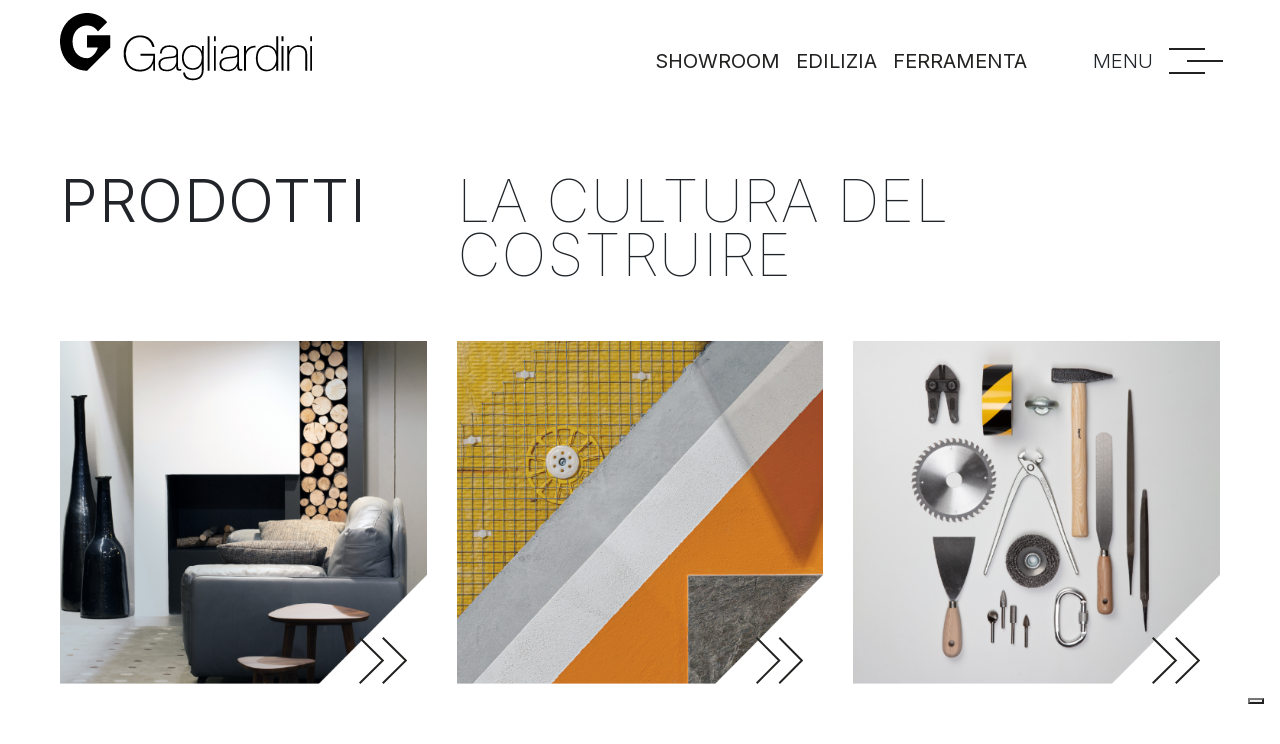

--- FILE ---
content_type: text/html; charset=UTF-8
request_url: https://www.gagliardini.it/prodotti/
body_size: 18878
content:

<!doctype html>
<html dir="ltr" lang="it-IT" prefix="og: https://ogp.me/ns#">

<head>

    <meta charset="UTF-8">
    <meta name="viewport" content="width=device-width, initial-scale=1, shrink-to-fit=no">
    <meta http-equiv="X-UA-Compatible" content="ie=edge">
    <meta name="description" content="Edilizia e Ferramenta &#8211; Monte Roberto &#8211; Ancona">

    
		<!-- All in One SEO 4.9.0 - aioseo.com -->
	<meta name="robots" content="max-image-preview:large" />
	<meta name="google-site-verification" content="uL8tSc1kq2ZbAPCTrmpCpWdl7qYyVqiHOa7fd_xKbdM" />
	<link rel="canonical" href="https://www.gagliardini.it/prodotti/" />
	<meta name="generator" content="All in One SEO (AIOSEO) 4.9.0" />
		<meta property="og:locale" content="it_IT" />
		<meta property="og:site_name" content="Gagliardini Srl - Edilizia e Ferramenta - Monte Roberto - Ancona" />
		<meta property="og:type" content="article" />
		<meta property="og:title" content="Gagliardini Srl - Prodotti per Arredare, Costruire, Modellare" />
		<meta property="og:url" content="https://www.gagliardini.it/prodotti/" />
		<meta property="article:published_time" content="2020-06-10T06:30:41+00:00" />
		<meta property="article:modified_time" content="2022-03-30T12:27:57+00:00" />
		<meta property="article:publisher" content="https://www.facebook.com/Gagliardinisrl" />
		<meta name="twitter:card" content="summary" />
		<meta name="twitter:title" content="Gagliardini Srl - Prodotti per Arredare, Costruire, Modellare" />
		<script type="application/ld+json" class="aioseo-schema">
			{"@context":"https:\/\/schema.org","@graph":[{"@type":"BreadcrumbList","@id":"https:\/\/www.gagliardini.it\/prodotti\/#breadcrumblist","itemListElement":[{"@type":"ListItem","@id":"https:\/\/www.gagliardini.it#listItem","position":1,"name":"Home","item":"https:\/\/www.gagliardini.it","nextItem":{"@type":"ListItem","@id":"https:\/\/www.gagliardini.it\/prodotti\/#listItem","name":"Prodotti"}},{"@type":"ListItem","@id":"https:\/\/www.gagliardini.it\/prodotti\/#listItem","position":2,"name":"Prodotti","previousItem":{"@type":"ListItem","@id":"https:\/\/www.gagliardini.it#listItem","name":"Home"}}]},{"@type":"Organization","@id":"https:\/\/www.gagliardini.it\/#organization","name":"Gagliardini Srl - Edilizia e ferramenta","description":"Edilizia e Ferramenta - Monte Roberto - Ancona","url":"https:\/\/www.gagliardini.it\/","logo":{"@type":"ImageObject","url":"https:\/\/www.gagliardini.it\/wp-content\/uploads\/2020\/12\/isotipo-newsletter.png","@id":"https:\/\/www.gagliardini.it\/prodotti\/#organizationLogo","width":50,"height":60,"caption":"gagliardini edilizia e ferramenta logo"},"image":{"@id":"https:\/\/www.gagliardini.it\/prodotti\/#organizationLogo"},"sameAs":["https:\/\/www.facebook.com\/Gagliardinisrl","https:\/\/www.instagram.com\/gagliardini_showroom\/"]},{"@type":"WebPage","@id":"https:\/\/www.gagliardini.it\/prodotti\/#webpage","url":"https:\/\/www.gagliardini.it\/prodotti\/","name":"Gagliardini Srl - Prodotti per Arredare, Costruire, Modellare","inLanguage":"it-IT","isPartOf":{"@id":"https:\/\/www.gagliardini.it\/#website"},"breadcrumb":{"@id":"https:\/\/www.gagliardini.it\/prodotti\/#breadcrumblist"},"image":{"@type":"ImageObject","url":"https:\/\/www.gagliardini.it\/wp-content\/uploads\/2020\/10\/arredamento-09.jpg","@id":"https:\/\/www.gagliardini.it\/prodotti\/#mainImage","width":920,"height":800,"caption":"arredamento ancona e provincia"},"primaryImageOfPage":{"@id":"https:\/\/www.gagliardini.it\/prodotti\/#mainImage"},"datePublished":"2020-06-10T08:30:41+02:00","dateModified":"2022-03-30T14:27:57+02:00"},{"@type":"WebSite","@id":"https:\/\/www.gagliardini.it\/#website","url":"https:\/\/www.gagliardini.it\/","name":"Gagliardini Srl","description":"Edilizia e Ferramenta - Monte Roberto - Ancona","inLanguage":"it-IT","publisher":{"@id":"https:\/\/www.gagliardini.it\/#organization"}}]}
		</script>
		<!-- All in One SEO -->

<script type='application/javascript' id='pys-version-script'>console.log('PixelYourSite PRO version 12.3.1');</script>
<link rel='dns-prefetch' href='//cdn.iubenda.com' />
<link rel="alternate" title="oEmbed (JSON)" type="application/json+oembed" href="https://www.gagliardini.it/wp-json/oembed/1.0/embed?url=https%3A%2F%2Fwww.gagliardini.it%2Fprodotti%2F" />
<link rel="alternate" title="oEmbed (XML)" type="text/xml+oembed" href="https://www.gagliardini.it/wp-json/oembed/1.0/embed?url=https%3A%2F%2Fwww.gagliardini.it%2Fprodotti%2F&#038;format=xml" />
<style id='wp-img-auto-sizes-contain-inline-css' type='text/css'>
img:is([sizes=auto i],[sizes^="auto," i]){contain-intrinsic-size:3000px 1500px}
/*# sourceURL=wp-img-auto-sizes-contain-inline-css */
</style>
<style id='wp-emoji-styles-inline-css' type='text/css'>

	img.wp-smiley, img.emoji {
		display: inline !important;
		border: none !important;
		box-shadow: none !important;
		height: 1em !important;
		width: 1em !important;
		margin: 0 0.07em !important;
		vertical-align: -0.1em !important;
		background: none !important;
		padding: 0 !important;
	}
/*# sourceURL=wp-emoji-styles-inline-css */
</style>
<style id='wp-block-library-inline-css' type='text/css'>
:root{--wp-block-synced-color:#7a00df;--wp-block-synced-color--rgb:122,0,223;--wp-bound-block-color:var(--wp-block-synced-color);--wp-editor-canvas-background:#ddd;--wp-admin-theme-color:#007cba;--wp-admin-theme-color--rgb:0,124,186;--wp-admin-theme-color-darker-10:#006ba1;--wp-admin-theme-color-darker-10--rgb:0,107,160.5;--wp-admin-theme-color-darker-20:#005a87;--wp-admin-theme-color-darker-20--rgb:0,90,135;--wp-admin-border-width-focus:2px}@media (min-resolution:192dpi){:root{--wp-admin-border-width-focus:1.5px}}.wp-element-button{cursor:pointer}:root .has-very-light-gray-background-color{background-color:#eee}:root .has-very-dark-gray-background-color{background-color:#313131}:root .has-very-light-gray-color{color:#eee}:root .has-very-dark-gray-color{color:#313131}:root .has-vivid-green-cyan-to-vivid-cyan-blue-gradient-background{background:linear-gradient(135deg,#00d084,#0693e3)}:root .has-purple-crush-gradient-background{background:linear-gradient(135deg,#34e2e4,#4721fb 50%,#ab1dfe)}:root .has-hazy-dawn-gradient-background{background:linear-gradient(135deg,#faaca8,#dad0ec)}:root .has-subdued-olive-gradient-background{background:linear-gradient(135deg,#fafae1,#67a671)}:root .has-atomic-cream-gradient-background{background:linear-gradient(135deg,#fdd79a,#004a59)}:root .has-nightshade-gradient-background{background:linear-gradient(135deg,#330968,#31cdcf)}:root .has-midnight-gradient-background{background:linear-gradient(135deg,#020381,#2874fc)}:root{--wp--preset--font-size--normal:16px;--wp--preset--font-size--huge:42px}.has-regular-font-size{font-size:1em}.has-larger-font-size{font-size:2.625em}.has-normal-font-size{font-size:var(--wp--preset--font-size--normal)}.has-huge-font-size{font-size:var(--wp--preset--font-size--huge)}.has-text-align-center{text-align:center}.has-text-align-left{text-align:left}.has-text-align-right{text-align:right}.has-fit-text{white-space:nowrap!important}#end-resizable-editor-section{display:none}.aligncenter{clear:both}.items-justified-left{justify-content:flex-start}.items-justified-center{justify-content:center}.items-justified-right{justify-content:flex-end}.items-justified-space-between{justify-content:space-between}.screen-reader-text{border:0;clip-path:inset(50%);height:1px;margin:-1px;overflow:hidden;padding:0;position:absolute;width:1px;word-wrap:normal!important}.screen-reader-text:focus{background-color:#ddd;clip-path:none;color:#444;display:block;font-size:1em;height:auto;left:5px;line-height:normal;padding:15px 23px 14px;text-decoration:none;top:5px;width:auto;z-index:100000}html :where(.has-border-color){border-style:solid}html :where([style*=border-top-color]){border-top-style:solid}html :where([style*=border-right-color]){border-right-style:solid}html :where([style*=border-bottom-color]){border-bottom-style:solid}html :where([style*=border-left-color]){border-left-style:solid}html :where([style*=border-width]){border-style:solid}html :where([style*=border-top-width]){border-top-style:solid}html :where([style*=border-right-width]){border-right-style:solid}html :where([style*=border-bottom-width]){border-bottom-style:solid}html :where([style*=border-left-width]){border-left-style:solid}html :where(img[class*=wp-image-]){height:auto;max-width:100%}:where(figure){margin:0 0 1em}html :where(.is-position-sticky){--wp-admin--admin-bar--position-offset:var(--wp-admin--admin-bar--height,0px)}@media screen and (max-width:600px){html :where(.is-position-sticky){--wp-admin--admin-bar--position-offset:0px}}

/*# sourceURL=wp-block-library-inline-css */
</style><style id='global-styles-inline-css' type='text/css'>
:root{--wp--preset--aspect-ratio--square: 1;--wp--preset--aspect-ratio--4-3: 4/3;--wp--preset--aspect-ratio--3-4: 3/4;--wp--preset--aspect-ratio--3-2: 3/2;--wp--preset--aspect-ratio--2-3: 2/3;--wp--preset--aspect-ratio--16-9: 16/9;--wp--preset--aspect-ratio--9-16: 9/16;--wp--preset--color--black: #000000;--wp--preset--color--cyan-bluish-gray: #abb8c3;--wp--preset--color--white: #ffffff;--wp--preset--color--pale-pink: #f78da7;--wp--preset--color--vivid-red: #cf2e2e;--wp--preset--color--luminous-vivid-orange: #ff6900;--wp--preset--color--luminous-vivid-amber: #fcb900;--wp--preset--color--light-green-cyan: #7bdcb5;--wp--preset--color--vivid-green-cyan: #00d084;--wp--preset--color--pale-cyan-blue: #8ed1fc;--wp--preset--color--vivid-cyan-blue: #0693e3;--wp--preset--color--vivid-purple: #9b51e0;--wp--preset--gradient--vivid-cyan-blue-to-vivid-purple: linear-gradient(135deg,rgb(6,147,227) 0%,rgb(155,81,224) 100%);--wp--preset--gradient--light-green-cyan-to-vivid-green-cyan: linear-gradient(135deg,rgb(122,220,180) 0%,rgb(0,208,130) 100%);--wp--preset--gradient--luminous-vivid-amber-to-luminous-vivid-orange: linear-gradient(135deg,rgb(252,185,0) 0%,rgb(255,105,0) 100%);--wp--preset--gradient--luminous-vivid-orange-to-vivid-red: linear-gradient(135deg,rgb(255,105,0) 0%,rgb(207,46,46) 100%);--wp--preset--gradient--very-light-gray-to-cyan-bluish-gray: linear-gradient(135deg,rgb(238,238,238) 0%,rgb(169,184,195) 100%);--wp--preset--gradient--cool-to-warm-spectrum: linear-gradient(135deg,rgb(74,234,220) 0%,rgb(151,120,209) 20%,rgb(207,42,186) 40%,rgb(238,44,130) 60%,rgb(251,105,98) 80%,rgb(254,248,76) 100%);--wp--preset--gradient--blush-light-purple: linear-gradient(135deg,rgb(255,206,236) 0%,rgb(152,150,240) 100%);--wp--preset--gradient--blush-bordeaux: linear-gradient(135deg,rgb(254,205,165) 0%,rgb(254,45,45) 50%,rgb(107,0,62) 100%);--wp--preset--gradient--luminous-dusk: linear-gradient(135deg,rgb(255,203,112) 0%,rgb(199,81,192) 50%,rgb(65,88,208) 100%);--wp--preset--gradient--pale-ocean: linear-gradient(135deg,rgb(255,245,203) 0%,rgb(182,227,212) 50%,rgb(51,167,181) 100%);--wp--preset--gradient--electric-grass: linear-gradient(135deg,rgb(202,248,128) 0%,rgb(113,206,126) 100%);--wp--preset--gradient--midnight: linear-gradient(135deg,rgb(2,3,129) 0%,rgb(40,116,252) 100%);--wp--preset--font-size--small: 13px;--wp--preset--font-size--medium: 20px;--wp--preset--font-size--large: 36px;--wp--preset--font-size--x-large: 42px;--wp--preset--spacing--20: 0.44rem;--wp--preset--spacing--30: 0.67rem;--wp--preset--spacing--40: 1rem;--wp--preset--spacing--50: 1.5rem;--wp--preset--spacing--60: 2.25rem;--wp--preset--spacing--70: 3.38rem;--wp--preset--spacing--80: 5.06rem;--wp--preset--shadow--natural: 6px 6px 9px rgba(0, 0, 0, 0.2);--wp--preset--shadow--deep: 12px 12px 50px rgba(0, 0, 0, 0.4);--wp--preset--shadow--sharp: 6px 6px 0px rgba(0, 0, 0, 0.2);--wp--preset--shadow--outlined: 6px 6px 0px -3px rgb(255, 255, 255), 6px 6px rgb(0, 0, 0);--wp--preset--shadow--crisp: 6px 6px 0px rgb(0, 0, 0);}:where(.is-layout-flex){gap: 0.5em;}:where(.is-layout-grid){gap: 0.5em;}body .is-layout-flex{display: flex;}.is-layout-flex{flex-wrap: wrap;align-items: center;}.is-layout-flex > :is(*, div){margin: 0;}body .is-layout-grid{display: grid;}.is-layout-grid > :is(*, div){margin: 0;}:where(.wp-block-columns.is-layout-flex){gap: 2em;}:where(.wp-block-columns.is-layout-grid){gap: 2em;}:where(.wp-block-post-template.is-layout-flex){gap: 1.25em;}:where(.wp-block-post-template.is-layout-grid){gap: 1.25em;}.has-black-color{color: var(--wp--preset--color--black) !important;}.has-cyan-bluish-gray-color{color: var(--wp--preset--color--cyan-bluish-gray) !important;}.has-white-color{color: var(--wp--preset--color--white) !important;}.has-pale-pink-color{color: var(--wp--preset--color--pale-pink) !important;}.has-vivid-red-color{color: var(--wp--preset--color--vivid-red) !important;}.has-luminous-vivid-orange-color{color: var(--wp--preset--color--luminous-vivid-orange) !important;}.has-luminous-vivid-amber-color{color: var(--wp--preset--color--luminous-vivid-amber) !important;}.has-light-green-cyan-color{color: var(--wp--preset--color--light-green-cyan) !important;}.has-vivid-green-cyan-color{color: var(--wp--preset--color--vivid-green-cyan) !important;}.has-pale-cyan-blue-color{color: var(--wp--preset--color--pale-cyan-blue) !important;}.has-vivid-cyan-blue-color{color: var(--wp--preset--color--vivid-cyan-blue) !important;}.has-vivid-purple-color{color: var(--wp--preset--color--vivid-purple) !important;}.has-black-background-color{background-color: var(--wp--preset--color--black) !important;}.has-cyan-bluish-gray-background-color{background-color: var(--wp--preset--color--cyan-bluish-gray) !important;}.has-white-background-color{background-color: var(--wp--preset--color--white) !important;}.has-pale-pink-background-color{background-color: var(--wp--preset--color--pale-pink) !important;}.has-vivid-red-background-color{background-color: var(--wp--preset--color--vivid-red) !important;}.has-luminous-vivid-orange-background-color{background-color: var(--wp--preset--color--luminous-vivid-orange) !important;}.has-luminous-vivid-amber-background-color{background-color: var(--wp--preset--color--luminous-vivid-amber) !important;}.has-light-green-cyan-background-color{background-color: var(--wp--preset--color--light-green-cyan) !important;}.has-vivid-green-cyan-background-color{background-color: var(--wp--preset--color--vivid-green-cyan) !important;}.has-pale-cyan-blue-background-color{background-color: var(--wp--preset--color--pale-cyan-blue) !important;}.has-vivid-cyan-blue-background-color{background-color: var(--wp--preset--color--vivid-cyan-blue) !important;}.has-vivid-purple-background-color{background-color: var(--wp--preset--color--vivid-purple) !important;}.has-black-border-color{border-color: var(--wp--preset--color--black) !important;}.has-cyan-bluish-gray-border-color{border-color: var(--wp--preset--color--cyan-bluish-gray) !important;}.has-white-border-color{border-color: var(--wp--preset--color--white) !important;}.has-pale-pink-border-color{border-color: var(--wp--preset--color--pale-pink) !important;}.has-vivid-red-border-color{border-color: var(--wp--preset--color--vivid-red) !important;}.has-luminous-vivid-orange-border-color{border-color: var(--wp--preset--color--luminous-vivid-orange) !important;}.has-luminous-vivid-amber-border-color{border-color: var(--wp--preset--color--luminous-vivid-amber) !important;}.has-light-green-cyan-border-color{border-color: var(--wp--preset--color--light-green-cyan) !important;}.has-vivid-green-cyan-border-color{border-color: var(--wp--preset--color--vivid-green-cyan) !important;}.has-pale-cyan-blue-border-color{border-color: var(--wp--preset--color--pale-cyan-blue) !important;}.has-vivid-cyan-blue-border-color{border-color: var(--wp--preset--color--vivid-cyan-blue) !important;}.has-vivid-purple-border-color{border-color: var(--wp--preset--color--vivid-purple) !important;}.has-vivid-cyan-blue-to-vivid-purple-gradient-background{background: var(--wp--preset--gradient--vivid-cyan-blue-to-vivid-purple) !important;}.has-light-green-cyan-to-vivid-green-cyan-gradient-background{background: var(--wp--preset--gradient--light-green-cyan-to-vivid-green-cyan) !important;}.has-luminous-vivid-amber-to-luminous-vivid-orange-gradient-background{background: var(--wp--preset--gradient--luminous-vivid-amber-to-luminous-vivid-orange) !important;}.has-luminous-vivid-orange-to-vivid-red-gradient-background{background: var(--wp--preset--gradient--luminous-vivid-orange-to-vivid-red) !important;}.has-very-light-gray-to-cyan-bluish-gray-gradient-background{background: var(--wp--preset--gradient--very-light-gray-to-cyan-bluish-gray) !important;}.has-cool-to-warm-spectrum-gradient-background{background: var(--wp--preset--gradient--cool-to-warm-spectrum) !important;}.has-blush-light-purple-gradient-background{background: var(--wp--preset--gradient--blush-light-purple) !important;}.has-blush-bordeaux-gradient-background{background: var(--wp--preset--gradient--blush-bordeaux) !important;}.has-luminous-dusk-gradient-background{background: var(--wp--preset--gradient--luminous-dusk) !important;}.has-pale-ocean-gradient-background{background: var(--wp--preset--gradient--pale-ocean) !important;}.has-electric-grass-gradient-background{background: var(--wp--preset--gradient--electric-grass) !important;}.has-midnight-gradient-background{background: var(--wp--preset--gradient--midnight) !important;}.has-small-font-size{font-size: var(--wp--preset--font-size--small) !important;}.has-medium-font-size{font-size: var(--wp--preset--font-size--medium) !important;}.has-large-font-size{font-size: var(--wp--preset--font-size--large) !important;}.has-x-large-font-size{font-size: var(--wp--preset--font-size--x-large) !important;}
/*# sourceURL=global-styles-inline-css */
</style>

<style id='classic-theme-styles-inline-css' type='text/css'>
/*! This file is auto-generated */
.wp-block-button__link{color:#fff;background-color:#32373c;border-radius:9999px;box-shadow:none;text-decoration:none;padding:calc(.667em + 2px) calc(1.333em + 2px);font-size:1.125em}.wp-block-file__button{background:#32373c;color:#fff;text-decoration:none}
/*# sourceURL=/wp-includes/css/classic-themes.min.css */
</style>
<link rel='stylesheet' id='contact-form-7-css' href='https://www.gagliardini.it/wp-content/plugins/contact-form-7/includes/css/styles.css?ver=6.1.4' type='text/css' media='all' />
<link rel='stylesheet' id='custom-gagliardini-css-css' href='https://www.gagliardini.it/wp-content/themes/gagliardini/assets/css/custom.min.css?ver=6.9' type='text/css' media='all' />
<link rel='stylesheet' id='swiper-css-css' href='https://www.gagliardini.it/wp-content/themes/gagliardini/assets/css/swiper.min.css?ver=6.9' type='text/css' media='all' />
<link rel='stylesheet' id='animsition-css-css' href='https://www.gagliardini.it/wp-content/themes/gagliardini/assets/css/animsition.min.css?ver=6.9' type='text/css' media='all' />
<link rel='stylesheet' id='animsition-fancyBox-css-css' href='https://www.gagliardini.it/wp-content/themes/gagliardini/assets/css/jquery.fancybox.min.css?ver=6.9' type='text/css' media='all' />
<link rel='stylesheet' id='slickslider-css-css' href='https://www.gagliardini.it/wp-content/themes/gagliardini/assets/css/slick.css?ver=6.9' type='text/css' media='all' />
<script type="text/javascript" id="jquery-core-js-extra">
/* <![CDATA[ */
var pysFacebookRest = {"restApiUrl":"https://www.gagliardini.it/wp-json/pys-facebook/v1/event","debug":""};
//# sourceURL=jquery-core-js-extra
/* ]]> */
</script>
<script type="text/javascript" src="https://www.gagliardini.it/wp-includes/js/jquery/jquery.min.js?ver=3.7.1" id="jquery-core-js"></script>
<script type="text/javascript" src="https://www.gagliardini.it/wp-includes/js/jquery/jquery-migrate.min.js?ver=3.4.1" id="jquery-migrate-js"></script>
<script type="text/javascript" src="https://www.gagliardini.it/wp-content/themes/gagliardini/assets/js/jquery.min.js?ver=1" id="gagliardini-jquery-js"></script>
<script type="text/javascript" src="https://www.gagliardini.it/wp-content/themes/gagliardini/assets/js/bootstrap.min.js?ver=1" id="gagliardini-bootstrap-js-js"></script>
<script type="text/javascript" src="https://www.gagliardini.it/wp-content/themes/gagliardini/assets/js/gsap.min.js?ver=1" id="gagliardini-gsap-js"></script>
<script type="text/javascript" src="https://www.gagliardini.it/wp-content/themes/gagliardini/assets/js/ScrollTrigger.min.js?ver=1" id="gagliardini-gsap-scroll-trigger-js"></script>
<script type="text/javascript" src="https://www.gagliardini.it/wp-content/themes/gagliardini/assets/js/custom-ease.min.js?ver=1" id="gagliardini-gsap-custom-ease-js"></script>
<script type="text/javascript" src="https://www.gagliardini.it/wp-content/themes/gagliardini/assets/js/vue.min.js?ver=1" id="gagliardini-vue-js"></script>
<script type="text/javascript" src="https://www.gagliardini.it/wp-content/themes/gagliardini/assets/js/axios.min.js?ver=1" id="gagliardini-axios-js"></script>
<script type="text/javascript" src="https://www.gagliardini.it/wp-content/themes/gagliardini/assets/js/clamp.min.js?ver=1" id="gagliardini-clamp-js-js"></script>
<script type="text/javascript" src="https://www.gagliardini.it/wp-content/themes/gagliardini/assets/js/swiper.min.js?ver=1" id="gagliardini-swiper-js-js"></script>
<script type="text/javascript" src="https://www.gagliardini.it/wp-content/themes/gagliardini/assets/js/animsition.min.js?ver=1" id="gagliardini-animsition-js-js"></script>
<script type="text/javascript" src="https://www.gagliardini.it/wp-content/themes/gagliardini/assets/js/jquery.fancybox.min.js?ver=1" id="gagliardini-fancyBox-js-js"></script>
<script type="text/javascript" src="https://www.gagliardini.it/wp-content/themes/gagliardini/assets/js/scrolltofixed.min.js?ver=1" id="gagliardini-scrolltofixed-js-js"></script>
<script type="text/javascript" src="https://www.gagliardini.it/wp-content/themes/gagliardini/assets/js/slick.min.js?ver=1" id="gagliardini-slickslider-js-js"></script>
<script type="text/javascript" id="script_ajax-js-extra">
/* <![CDATA[ */
var ajax_obj = {"url":"https://www.gagliardini.it/wp-admin/admin-ajax.php"};
//# sourceURL=script_ajax-js-extra
/* ]]> */
</script>
<script type="text/javascript" src="https://www.gagliardini.it/wp-content/themes/gagliardini/assets/js/gtm.js?ver=1.2.0" id="script_ajax-js"></script>
<script type="text/javascript" src="https://www.gagliardini.it/wp-content/plugins/pixelyoursite-pro/dist/scripts/jquery.bind-first-0.2.3.min.js" id="jquery-bind-first-js"></script>
<script type="text/javascript" src="https://www.gagliardini.it/wp-content/plugins/pixelyoursite-pro/dist/scripts/js.cookie-2.1.3.min.js?ver=2.1.3" id="js-cookie-pys-js"></script>
<script type="text/javascript" src="https://www.gagliardini.it/wp-content/plugins/pixelyoursite-pro/dist/scripts/sha256.js?ver=0.11.0" id="js-sha256-js"></script>
<script type="text/javascript" src="https://www.gagliardini.it/wp-content/plugins/pixelyoursite-pro/dist/scripts/tld.min.js?ver=2.3.1" id="js-tld-js"></script>
<script type="text/javascript" id="pys-js-extra">
/* <![CDATA[ */
var pysOptions = {"staticEvents":{"facebook":{"init_event":[{"delay":0,"type":"static","ajaxFire":false,"name":"PageView","eventID":"e2636e23-4c83-43f6-b611-4bb0b269444e","pixelIds":["460614641717355"],"params":{"page_title":"Prodotti","post_type":"page","post_id":20,"plugin":"PixelYourSite","event_url":"www.gagliardini.it/prodotti/","user_role":"guest"},"e_id":"init_event","ids":[],"hasTimeWindow":false,"timeWindow":0,"woo_order":"","edd_order":""}]}},"dynamicEvents":[],"triggerEvents":[],"triggerEventTypes":[],"facebook":{"pixelIds":["460614641717355"],"advancedMatchingEnabled":false,"advancedMatching":[],"removeMetadata":false,"wooVariableAsSimple":false,"serverApiEnabled":true,"wooCRSendFromServer":false,"send_external_id":true,"enabled_medical":false,"do_not_track_medical_param":["event_url","post_title","page_title","landing_page","content_name","categories","category_name","tags"],"meta_ldu":false},"debug":"","siteUrl":"https://www.gagliardini.it","ajaxUrl":"https://www.gagliardini.it/wp-admin/admin-ajax.php","ajax_event":"037563625e","trackUTMs":"1","trackTrafficSource":"1","user_id":"0","enable_lading_page_param":"1","cookie_duration":"7","enable_event_day_param":"1","enable_event_month_param":"1","enable_event_time_param":"1","enable_remove_target_url_param":"1","enable_remove_download_url_param":"1","visit_data_model":"first_visit","last_visit_duration":"60","enable_auto_save_advance_matching":"1","enable_success_send_form":"","enable_automatic_events":"","enable_event_video":"1","ajaxForServerEvent":"1","ajaxForServerStaticEvent":"1","useSendBeacon":"1","send_external_id":"1","external_id_expire":"180","track_cookie_for_subdomains":"1","google_consent_mode":"1","data_persistency":"keep_data","advance_matching_form":{"enable_advance_matching_forms":true,"advance_matching_fn_names":["","first_name","first-name","first name","name","your-name"],"advance_matching_ln_names":["","last_name","last-name","last name"],"advance_matching_tel_names":["","phone","tel","your-phone"],"advance_matching_em_names":[]},"advance_matching_url":{"enable_advance_matching_url":true,"advance_matching_fn_names":[],"advance_matching_ln_names":[],"advance_matching_tel_names":[],"advance_matching_em_names":[]},"track_dynamic_fields":[],"gdpr":{"ajax_enabled":true,"all_disabled_by_api":false,"facebook_disabled_by_api":true,"tiktok_disabled_by_api":false,"analytics_disabled_by_api":false,"google_ads_disabled_by_api":false,"pinterest_disabled_by_api":false,"bing_disabled_by_api":false,"reddit_disabled_by_api":false,"externalID_disabled_by_api":false,"facebook_prior_consent_enabled":true,"tiktok_prior_consent_enabled":true,"analytics_prior_consent_enabled":true,"google_ads_prior_consent_enabled":true,"pinterest_prior_consent_enabled":true,"bing_prior_consent_enabled":true,"cookiebot_integration_enabled":false,"cookiebot_facebook_consent_category":"marketing","cookiebot_tiktok_consent_category":"marketing","cookiebot_analytics_consent_category":"statistics","cookiebot_google_ads_consent_category":"marketing","cookiebot_pinterest_consent_category":"marketing","cookiebot_bing_consent_category":"marketing","cookie_notice_integration_enabled":false,"cookie_law_info_integration_enabled":false,"real_cookie_banner_integration_enabled":false,"consent_magic_integration_enabled":false,"analytics_storage":{"enabled":true,"value":"granted","filter":false},"ad_storage":{"enabled":true,"value":"granted","filter":false},"ad_user_data":{"enabled":true,"value":"granted","filter":false},"ad_personalization":{"enabled":true,"value":"granted","filter":false}},"cookie":{"disabled_all_cookie":false,"disabled_start_session_cookie":false,"disabled_advanced_form_data_cookie":false,"disabled_landing_page_cookie":false,"disabled_first_visit_cookie":false,"disabled_trafficsource_cookie":false,"disabled_utmTerms_cookie":false,"disabled_utmId_cookie":false,"disabled_google_alternative_id":false},"tracking_analytics":{"TrafficSource":"direct","TrafficLanding":"https://www.gagliardini.it/prodotti/","TrafficUtms":[],"TrafficUtmsId":[],"userDataEnable":true,"userData":{"emails":[],"phones":[],"addresses":[]},"use_encoding_provided_data":true,"use_multiple_provided_data":true},"GATags":{"ga_datalayer_type":"default","ga_datalayer_name":"dataLayerPYS","gclid_alternative_enabled":false,"gclid_alternative_param":""},"automatic":{"enable_youtube":true,"enable_vimeo":true,"enable_video":true},"woo":{"enabled":false},"edd":{"enabled":false},"cache_bypass":"1765227797"};
//# sourceURL=pys-js-extra
/* ]]> */
</script>
<script type="text/javascript" src="https://www.gagliardini.it/wp-content/plugins/pixelyoursite-pro/dist/scripts/public.js?ver=12.3.1" id="pys-js"></script>
<link rel="https://api.w.org/" href="https://www.gagliardini.it/wp-json/" /><link rel="alternate" title="JSON" type="application/json" href="https://www.gagliardini.it/wp-json/wp/v2/pages/20" /><link rel="EditURI" type="application/rsd+xml" title="RSD" href="https://www.gagliardini.it/xmlrpc.php?rsd" />
<meta name="generator" content="WordPress 6.9" />
<link rel='shortlink' href='https://www.gagliardini.it/?p=20' />
    <link rel="stylesheet" href="https://www.gagliardini.it/wp-content/themes/gagliardini/style.css"/>

    <title>Prodotti</title>

    <!-- Google Tag Manager -->
    <script>
        (function (w, d, s, l, i) {
            w[l] = w[l] || [];
            w[l].push({
                'gtm.start':
                    new Date().getTime(), event: 'gtm.js'
            });
            var f = d.getElementsByTagName(s)[0],
                j = d.createElement(s), dl = l != 'dataLayer' ? '&l=' + l : '';
            j.async = true;
            j.src =
                'https://www.googletagmanager.com/gtm.js?id=' + i + dl;
            f.parentNode.insertBefore(j, f);
        })(window, document, 'script', 'dataLayer', 'GTM-K8L3TZM');
    </script>
    
    <!--
        <script async src="https://www.googletagmanager.com/gtag/js?id=G-WVYLRQYV54"></script>
        <script>
            window.dataLayer = window.dataLayer || [];
            function gtag(){dataLayer.push(arguments);}
            gtag('js', new Date());
            gtag('config', 'G-WVYLRQYV54', { 'anonymize_ip': true });
        </script>
        <script async src="https://www.googletagmanager.com/gtag/js?id=UA-602515-87"></script>
        <script>
        window.dataLayer = window.dataLayer || [];
        function gtag(){dataLayer.push(arguments);}
        gtag('js', new Date());
        gtag('config', 'UA-602515-87',{ 'anonymize_ip': true });
        </script>
        <script async src="https://www.googletagmanager.com/gtag/js?id=AW-10918257666"></script>
        <script>
            window.dataLayer = window.dataLayer || [];
            function gtag() {
                dataLayer.push(arguments);
            }
            gtag('js', new Date());
            gtag('config', 'AW-10918257666');
        </script>
        <script>
            function gtag_report_conversion(url) {
            var callback = function () {
                if (typeof(url) != 'undefined') {
                window.location = url;
                }
            };
            gtag('event', 'conversion', {
                'send_to': 'AW-10918257666/4LusCOeUo_AYEILIndYo',
                'event_callback': callback
            });
            return false;
            }
        </script>
    -->

    <script async src="https://www.googletagmanager.com/gtag/js?id=AW-10918257666"></script>
    <script>
        window.dataLayer = window.dataLayer || [];
        function gtag(){dataLayer.push(arguments);}
        gtag('js', new Date());
        gtag('config', 'AW-10918257666');
    </script>
    <script>
        gtag('config', 'AW-10918257666/3cGZCJ6Dw_QYEILIndYo', {
            'phone_conversion_number': '0731702994'
        });
    </script>

<link rel="stylesheet" href="https://cdn.jsdelivr.net/npm/bootstrap-icons@1.11.3/font/bootstrap-icons.min.css">

</head>

<body class="wp-singular page-template page-template-page-templates page-template-prodotti page-template-page-templatesprodotti-php page page-id-20 page-parent wp-theme-gagliardini">

<noscript>
    <iframe src="https://www.googletagmanager.com/ns.html?id=GTM-K8L3TZM" height="0" width="0"
            style="display:none;visibility:hidden"></iframe>
</noscript>

<main class="animsition">

    <!-- Nav -->
    <section class="nav">
        <div class="container-fluid">
            <div class="row">
                <div class="col-6 d-flex align-items-center">
                    <div id="logo">
                        <a class="hoverable animsition-link" href="/">
                            <!-- Logo -->
                            <svg width="360" height="96.678" viewBox="0 0 360 96.678" class="main-logo" preserveAspectratio="xMinYMin">
    <g transform="translate(-83.104 -37.615)">
        <g transform="translate(174.012 69.816)">
            <path class="fill-main-logo" d="M148.223,86.974a32.011,32.011,0,0,1,1.562-10.05,25.5,25.5,0,0,1,4.557-8.382,21.837,21.837,0,0,1,7.339-5.739,22.471,22.471,0,0,1,9.979-2.122,23.891,23.891,0,0,1,7.3,1.114,19.481,19.481,0,0,1,10.849,8.485,18.828,18.828,0,0,1,2.5,6.955h-2.921a19.07,19.07,0,0,0-6.257-10.225,17.473,17.473,0,0,0-11.408-3.687,19.237,19.237,0,0,0-8.833,1.949,19.031,19.031,0,0,0-6.4,5.217,23.108,23.108,0,0,0-3.894,7.546,31.3,31.3,0,0,0-.035,17.876,21.367,21.367,0,0,0,3.827,7.336,18.3,18.3,0,0,0,6.363,4.974,20.454,20.454,0,0,0,8.971,1.843,20.867,20.867,0,0,0,8-1.462,16.9,16.9,0,0,0,6.014-4.1,17.279,17.279,0,0,0,3.722-6.363,22.64,22.64,0,0,0,1.043-8.311H172.218V87.18h20.935v24.344h-2.644V100.954h-.137a15.267,15.267,0,0,1-2.715,4.9,16.777,16.777,0,0,1-4.279,3.686,21.622,21.622,0,0,1-5.492,2.331,25.1,25.1,0,0,1-16.276-1.184,21.448,21.448,0,0,1-7.338-5.495,23.644,23.644,0,0,1-4.522-8.172,32.3,32.3,0,0,1-1.527-10.049" transform="translate(-148.223 -60.681)" />
            <path class="fill-main-logo" d="M209.282,87.17a5.01,5.01,0,0,1-2.957,1.6,37.026,37.026,0,0,1-4.416.627l-4.453.416q-1.947.209-3.895.593a11.253,11.253,0,0,0-3.51,1.284,7.211,7.211,0,0,0-2.542,2.47,7.616,7.616,0,0,0-.972,4.069q0,3.964,2.5,5.877a11.09,11.09,0,0,0,6.885,1.913,13.54,13.54,0,0,0,7.164-1.635,12.62,12.62,0,0,0,4.033-3.757,11.55,11.55,0,0,0,1.776-4.1,17.822,17.822,0,0,0,.383-2.676Zm0,13.213h-.138a11.108,11.108,0,0,1-1.811,3.027,12.832,12.832,0,0,1-2.886,2.541,14.3,14.3,0,0,1-3.86,1.738,16.984,16.984,0,0,1-4.728.627q-5.708,0-8.834-2.471t-3.13-7.615a8.933,8.933,0,0,1,4.414-8.244,13.618,13.618,0,0,1,4.245-1.633,41.691,41.691,0,0,1,4.485-.7l4.1-.349a24.215,24.215,0,0,0,4.487-.659A5.758,5.758,0,0,0,208.1,85.4a3.583,3.583,0,0,0,1.044-2.054,19.667,19.667,0,0,0,.205-3.13,6.609,6.609,0,0,0-.554-2.711,6.069,6.069,0,0,0-1.738-2.225,8.663,8.663,0,0,0-3.063-1.531,16.328,16.328,0,0,0-4.589-.556,12.033,12.033,0,0,0-7.755,2.363q-2.959,2.368-3.235,7.163h-2.644q.279-5.907,3.792-8.866t9.982-2.955q6.464,0,9.422,2.538a8.338,8.338,0,0,1,2.958,6.641v20.8c0,.512.008,1.022.034,1.531a5.062,5.062,0,0,0,.244,1.389,2.1,2.1,0,0,0,.7,1.009,2.2,2.2,0,0,0,1.392.383,12.778,12.778,0,0,0,1.945-.209V107.2a8.311,8.311,0,0,1-2.154.279,6.37,6.37,0,0,1-2.539-.417,3.346,3.346,0,0,1-1.425-1.111,4.109,4.109,0,0,1-.66-1.636,11.17,11.17,0,0,1-.173-2.051Z" transform="translate(-134.096 -56.636)" />
            <path class="fill-main-logo" d="M223.3,73.191a11.589,11.589,0,0,0-5.669,1.321,11.9,11.9,0,0,0-3.965,3.476,15.711,15.711,0,0,0-2.364,4.906,19.818,19.818,0,0,0-.8,5.6,21.553,21.553,0,0,0,.8,5.946,13.974,13.974,0,0,0,2.433,4.9,11.883,11.883,0,0,0,4.035,3.307,12.1,12.1,0,0,0,5.53,1.215,12.3,12.3,0,0,0,5.7-1.252A11.789,11.789,0,0,0,233.07,99.2a14.916,14.916,0,0,0,2.435-4.9,21.391,21.391,0,0,0,0-11.58,14.546,14.546,0,0,0-2.435-4.9A12.02,12.02,0,0,0,229,74.441a12.331,12.331,0,0,0-5.7-1.249m15.645-1.462V105.6a24.278,24.278,0,0,1-.692,5.807,12.935,12.935,0,0,1-2.394,4.973,11.738,11.738,0,0,1-4.684,3.443,19.186,19.186,0,0,1-7.564,1.289,23.092,23.092,0,0,1-5.343-.593,12.919,12.919,0,0,1-4.371-1.878,9.562,9.562,0,0,1-3.02-3.408,12.116,12.116,0,0,1-1.28-5.252h2.643a9.542,9.542,0,0,0,1.182,4.035,8.461,8.461,0,0,0,2.538,2.749,10.848,10.848,0,0,0,3.512,1.565,17.168,17.168,0,0,0,4.171.484A14.993,14.993,0,0,0,229.8,117.7a10.679,10.679,0,0,0,3.93-2.886,10.414,10.414,0,0,0,2.052-4.037,17.882,17.882,0,0,0,.592-4.552V98.019h-.2a13.335,13.335,0,0,1-12.909,8.137,15.9,15.9,0,0,1-6.835-1.356,13.176,13.176,0,0,1-4.788-3.757,16.144,16.144,0,0,1-2.844-5.6,24.584,24.584,0,0,1-.94-6.955,22.238,22.238,0,0,1,1.011-6.746,16.815,16.815,0,0,1,2.957-5.6,14.284,14.284,0,0,1,4.833-3.825,15.682,15.682,0,0,1,14.466.732,11.989,11.989,0,0,1,5.114,6.12h.138V71.729Z" transform="translate(-124.606 -56.636)" />
        </g>
        <rect class="fill-main-logo" width="2.643" height="49.66" transform="translate(294.053 70.999)" />
        <path class="fill-main-logo" d="M240.589,75.439h2.643v35.75h-2.643Zm0-13.911h2.643v7.166h-2.643Z" transform="translate(62.369 9.47)" />
        <g transform="translate(310.957 71)">
            <path class="fill-main-logo" d="M271.706,87.17a5.009,5.009,0,0,1-2.958,1.6,36.959,36.959,0,0,1-4.414.627l-4.452.416q-1.95.209-3.9.593a11.253,11.253,0,0,0-3.51,1.284,7.2,7.2,0,0,0-2.541,2.47,7.6,7.6,0,0,0-.973,4.069q0,3.964,2.5,5.877a11.088,11.088,0,0,0,6.885,1.913,13.549,13.549,0,0,0,7.166-1.635,12.628,12.628,0,0,0,4.032-3.757,11.55,11.55,0,0,0,1.776-4.1,17.818,17.818,0,0,0,.383-2.676Zm0,13.213h-.138a11.072,11.072,0,0,1-1.811,3.027,12.831,12.831,0,0,1-2.886,2.541,14.328,14.328,0,0,1-3.859,1.738,17,17,0,0,1-4.73.627q-5.708,0-8.834-2.471t-3.13-7.615a8.933,8.933,0,0,1,4.414-8.244,13.619,13.619,0,0,1,4.245-1.633,41.8,41.8,0,0,1,4.485-.7l4.1-.349a24.16,24.16,0,0,0,4.484-.659,5.74,5.74,0,0,0,2.471-1.251,3.583,3.583,0,0,0,1.044-2.054,19.643,19.643,0,0,0,.207-3.13,6.61,6.61,0,0,0-.556-2.711,6.058,6.058,0,0,0-1.739-2.225,8.656,8.656,0,0,0-3.061-1.531,16.324,16.324,0,0,0-4.587-.556,12.034,12.034,0,0,0-7.756,2.363q-2.959,2.368-3.235,7.163H248.2q.276-5.907,3.79-8.866t9.982-2.955q6.464,0,9.423,2.538a8.337,8.337,0,0,1,2.957,6.641v20.8c0,.512.01,1.022.034,1.531a5.114,5.114,0,0,0,.244,1.389,2.1,2.1,0,0,0,.7,1.009,2.206,2.206,0,0,0,1.392.383,12.777,12.777,0,0,0,1.945-.209V107.2a8.311,8.311,0,0,1-2.154.279,6.358,6.358,0,0,1-2.538-.417,3.342,3.342,0,0,1-1.427-1.111,4.108,4.108,0,0,1-.66-1.636,11.172,11.172,0,0,1-.173-2.051Z" transform="translate(-246.319 -57.819)" />
            <path class="fill-main-logo" d="M274.071,79.484h.207a8.747,8.747,0,0,1,1.776-3.269,12.513,12.513,0,0,1,3.127-2.644,15.532,15.532,0,0,1,4.106-1.7,16.646,16.646,0,0,1,4.693-.522v2.643a12.507,12.507,0,0,0-4.763.42,11.55,11.55,0,0,0-5.114,3.059,25.3,25.3,0,0,0-1.7,2.017,9.988,9.988,0,0,0-1.216,2.155,13.67,13.67,0,0,0-.765,2.641,22.75,22.75,0,0,0-.346,3.48V107.3h-2.643V71.554h2.643Z" transform="translate(-236.375 -57.644)" />
            <path class="fill-main-logo" d="M299.481,109.727a11.794,11.794,0,0,0,5.879-1.389,12.546,12.546,0,0,0,4.1-3.686A16.324,16.324,0,0,0,311.9,99.4a23.054,23.054,0,0,0,.8-6.017,23.3,23.3,0,0,0-.8-6.085,17.184,17.184,0,0,0-2.4-5.285,11.811,11.811,0,0,0-4.138-3.72,12.163,12.163,0,0,0-5.946-1.392,12.548,12.548,0,0,0-6.052,1.354,12.082,12.082,0,0,0-4.141,3.652,15.235,15.235,0,0,0-2.361,5.287,25.988,25.988,0,0,0-.733,6.19,23.184,23.184,0,0,0,.8,6.085,16.25,16.25,0,0,0,2.436,5.252,12.035,12.035,0,0,0,4.138,3.652,12.378,12.378,0,0,0,5.979,1.354m13.285-6.189h-.138a16.2,16.2,0,0,1-5.565,6.362,16.608,16.608,0,0,1-15.094.593,13.717,13.717,0,0,1-4.8-4.1,17.756,17.756,0,0,1-2.782-5.947,28.343,28.343,0,0,1,.068-14.467,16.8,16.8,0,0,1,2.958-5.946,14.123,14.123,0,0,1,4.971-3.963,15.813,15.813,0,0,1,7.026-1.46,15.618,15.618,0,0,1,4.241.588,14.893,14.893,0,0,1,3.86,1.706,12.218,12.218,0,0,1,5.112,6.538h.138V61.529h2.643v49.658h-2.643Z" transform="translate(-231.6 -61.529)" />
        </g>
        <path class="fill-main-logo" d="M309.84,75.439h2.643v35.75H309.84Zm0-13.911h2.643v7.166H309.84Z" transform="translate(89.794 9.47)" />
        <g transform="translate(407.911 84.076)">
            <path class="fill-main-logo" d="M315.769,71.729h2.643v7.652h.138a11.487,11.487,0,0,1,1.982-3.582,13.1,13.1,0,0,1,6.712-4.347,15.382,15.382,0,0,1,4.1-.556,16.246,16.246,0,0,1,5.32.762,10.435,10.435,0,0,1,3.581,2.02,9.67,9.67,0,0,1,2.19,2.816,13.036,13.036,0,0,1,1.15,3.165,18.652,18.652,0,0,1,.416,3.1c.047,1,.068,1.864.068,2.6v22.119h-2.643v-22.6q0-1.321-.207-3.341a10.2,10.2,0,0,0-1.217-3.859,8.844,8.844,0,0,0-3.062-3.165,10.428,10.428,0,0,0-5.669-1.321,12.583,12.583,0,0,0-5.424,1.111,11.742,11.742,0,0,0-4.032,3.1,13.605,13.605,0,0,0-2.542,4.73,19.82,19.82,0,0,0-.867,6.014v19.336h-2.643Z" transform="translate(-315.769 -70.896)" />
        </g>
        <path class="fill-main-logo" d="M339.085,111.189h2.643V75.439h-2.643Zm0-42.5h2.643V61.529h-2.643Z" transform="translate(101.376 9.471)" />
        <g transform="translate(83.104 37.615)">
            <path class="fill-main-logo" d="M121.809,69.7v17.39H137.29c-1.985,7.043-8.46,15.556-15.481,15.556-14.555,0-20.773-12.49-20.773-24.242,0-13.047,8.929-22.888,20.769-22.888a18.22,18.22,0,0,1,14.982,7.841l.505.745L150.51,50.888l-.281-.332C143.1,42.091,133.27,37.615,121.8,37.615c-21.338,0-38.7,18.178-38.7,40.523,0,24.242,16.63,42.522,38.683,42.522L154.8,87.647V69.7Z" transform="translate(-83.104 -37.615)" />
        </g>
    </g>
</svg>                        </a>
                    </div>
                </div>
                <div class="col-6 d-flex align-items-center justify-content-end">

                    <a class="animsition-link" href="/prodotti/showroom">
                        <h5 id="showroom-text-nav" class="text-uppercase font-weight-normal mb-0 mr-3 d-none d-lg-block">Showroom</h5>
                    </a>
					 <a class="animsition-link" href="/prodotti/edilizia">
                        <h5 id="edilizia-text-nav" class="text-uppercase font-weight-normal mb-0 mr-3 d-none d-lg-block">Edilizia</h5>
                    </a>
					 <a class="animsition-link" href="/prodotti/ferramenta">
                        <h5 id="ferramenta-text-nav" class="text-uppercase font-weight-normal mb-0 mr-3 d-none d-lg-block">Ferramenta</h5>
                    </a>

                    <div style="opacity:0;">
                                                <img id="info-icon-nav" class="img-fluid mr-5" src="https://www.gagliardini.it/wp-content/uploads/2020/06/Icon-ionic-md-information.svg">
                    </div>

                    
                    <h5 id="menu-text-nav" onclick="toggleMenu()" class="text-uppercase font-weight-light mb-0 mr-3 ">Menu</h5>
                    <h5 id="close-text" onclick="toggleMenu()" class="text-uppercase font-weight-light mb-0 mr-3 text-light">Chiudi</h5>
                    <div id="hamburgerMenu" class="hamburger-menu" onclick="toggleMenu()">
                        <div class="line_1"></div>
                        <div class="line_2"></div>
                        <div class="line_3"></div>
                    </div>
                    

                </div>
            </div>
        </div>
    </section>

    <!-- Blur filter section -->
    <section class="blur" onclick="closeMenuOnBlur()"></section>

    <!-- Side menu -->
    <section id="menu-ctr">
        <div class="menu-content">
            <div class="menu-list">
                <ul class="item-list">
                    <li class="menu-item" id="item_menu_1">
                        <a class="animsition-link" href="/">home</a>
                    </li>
                    <li class="menu-item" id="item_menu_2">
                        <a class="animsition-link" href="/prodotti">settori</a>
                                                <img id="arrowSubItem" onclick="showSubItem()" class="d-none" src="https://www.gagliardini.it/wp-content/uploads/2020/06/Icon-ionic-ios-arrow-down.svg">
                        <ul id="subItem" class="sub-item d-none">
                            <li class="menu-sub-item">
                                <a class="animsition-link" href="/prodotti/showroom">showroom</a>
                                                                <img id="arrowSubSubItem" onclick="showSubSubItem()" src="https://www.gagliardini.it/wp-content/uploads/2020/06/Icon-ionic-ios-arrow-down.svg">
                                <ul id="subSubItem" class="sub-sub-item d-none">
                                    <li class="menu-sub-sub-item">
                                        <a class="animsition-link" href="/prodotti/showroom/arredo-bagno">arredo bagno</a>
                                    </li>
                                    <li class="menu-sub-sub-item">
                                        <a class="animsition-link" href="/prodotti/showroom/arredamento">arredamento</a>
                                    </li>
                                    <li class="menu-sub-sub-item">
                                        <a class="animsition-link" href="/prodotti/showroom/pavimenti-e-rivestimenti">pavimenti e rivestimenti</a>
                                    </li>
                                    <li class="menu-sub-sub-item">
                                        <a class="animsition-link" href="/prodotti/showroom/porte">porte</a>
                                    </li>
                                </ul>
                            </li>
                            <li class="menu-sub-item"><a class="animsition-link" href="/prodotti/edilizia">edilizia</a></li>
                            <li class="menu-sub-item"><a class="animsition-link" href="/prodotti/ferramenta">ferramenta</a></li>
                        </ul>
                    </li>
                    <li class="menu-item" id="item_menu_3"><a class="animsition-link" href="/azienda">azienda</a></li>
                    <li class="menu-item" id="item_menu_3"><a class="animsition-link" href="/servizi">servizi</a></li>
                    <li class="menu-item" id="item_menu_4"><a href="http://www.mappelab.it" target="_blank">mappelab</a></li>
                    <li class="menu-item" id="item_menu_5"><a class="animsition-link" href="/contatti">contatti</a></li>
                    <li class="menu-item" id="item_menu_6"><a class="animsition-link" href="/news">news</a></li>
                </ul>
            </div>
            <div class="icon-list">
                <ul class="list-inline mb-0" id="menu_icon_1">
                    <li class="list-inline-item">
                        <a class="social-icon-ctr" href="https://www.facebook.com/Gagliardinisrl" target="_blank">
                                                        <img class="img-fluid" src="https://www.gagliardini.it/wp-content/uploads/2020/06/fb-piena.svg">
                        </a>
                    </li>
                    <li class="list-inline-item">
                        <a class="text-link" href="https://www.facebook.com/Gagliardinisrl" target="_blank">
                            Facebook
                        </a>
                    </li>
                </ul>
                <ul class="list-inline my-2" id="menu_icon_2">
                    <li class="list-inline-item">
                        <a class="social-icon-ctr" href="https://www.instagram.com/gagliardini_showroom"
                           target="_blank">
                                                        <img class="img-fluid" src="https://www.gagliardini.it/wp-content/uploads/2020/06/is-piena.svg">
                        </a>
                    </li>
                    <li class="list-inline-item">
                        <a class="text-link" href="https://www.instagram.com/gagliardini_showroom" target="_blank">
                            Instagram
                        </a>
                    </li>
                </ul>
                <!--ul class="list-inline mb-0" id="menu_icon_3">
                    <li class="list-inline-item">
                        <a class="social-icon-ctr" href="https://www.youtube.com/channel/UCq7VBW-3jljhfuM4kS_QfVg" target="_blank">
                                                        <img class="img-fluid" src="https://www.gagliardini.it/wp-content/uploads/2020/06/yt-piena.svg">
                        </a>
                    </li>
                    <li class="list-inline-item">
                        <a class="text-link" href="https://www.youtube.com/channel/UCq7VBW-3jljhfuM4kS_QfVg" target="_blank">
                            YouTube
                        </a>
                    </li>
                </ul-->
            </div>
        </div>
    </section>
    <section class="hero-prodotti">
        <div class="container-fluid">
            <div class="row">
                <div class="col-12 col-sm-12 col-md-12 col-lg-4 col-xl-4">
                    <h1 class="font-weight-light text-uppercase" id="prodotti_hero_1">Prodotti</h1>
                </div>
                <div class="col-12 col-sm-12 col-md-12 col-lg-8 col-xl-8">
                    <h1 class="font-weight-lighter text-uppercase" id="prodotti_hero_2">La cultura del <br>costruire</h1>
                </div>
            </div>
        </div>
    </section>

    <!-- Focus prodotti -->
    <section class="focus-prodotti">
        <div class="container-fluid">
            <div class="row">
                <div class="col-lg-4">
                    <div class="img-ctr">
                        <a class="animsition-link" href="/prodotti/showroom">
                            <img class="img-fluid" src="https://www.gagliardini.it/wp-content/uploads/2020/06/Group-13-1.png" id="prodotti_focus_img_1">
                            <img class="arrow one" src="https://www.gagliardini.it/wp-content/uploads/2020/06/arrow-light.svg">
                        </a>
                    </div>
                    <h3 class="font-weight-medium text-uppercase mt-5 mb-0 prod_showroom_text_1">Showroom</h3>
                    <h3 class="font-weight-light text-uppercase prod_showroom_text_2 mb-4">Materia per arredare</h3>
                    <p class="mt-2 prod_showroom_text_3">
						Uno spazio di circa 2.500 metri quadrati, una finestra sui migliori arredi contemporanei, un catalogo che 
						soddisfa ogni richiesta di progettualità e di innovazione: il nostro showroom è tutto questo.
					</p>
                </div>
                <div class="col-lg-4">
                    <div class="img-ctr">
                        <a class="animsition-link" href="/prodotti/edilizia">
                            <img class="img-fluid" src="https://www.gagliardini.it/wp-content/uploads/2020/06/Group-157.png" id="prodotti_focus_img_2">
                            <img class="arrow two" src="https://www.gagliardini.it/wp-content/uploads/2020/06/arrow-light.svg">
                        </a>
                    </div>
                    <h3 class="font-weight-medium text-uppercase mt-5 mb-0 prod_edilizia_text_1">Edilizia</h3>
                    <h3 class="font-weight-light text-uppercase prod_edilizia_text_2 mb-4">Materia per costruire</h3>
                    <p class="mt-2 prod_edilizia_text_3">
						All’interno dell’area dedicata all’edilizia proponiamo un vasto assortimento di materiali, selezionati 
						secondo criteri di qualità e innovazione per soddisfare qualsiasi tipo di esigenza.
					</p>
                </div>
                <div class="col-lg-4">
                    <div class="img-ctr">
                        <a class="animsition-link" href="/prodotti/ferramenta">
                            <img class="img-fluid" src="https://www.gagliardini.it/wp-content/uploads/2020/06/Group-159.png" id="prodotti_focus_img_3">
                            <img class="arrow three" src="https://www.gagliardini.it/wp-content/uploads/2020/06/arrow-light.svg">
                        </a>
                    </div>
                    <h3 class="font-weight-medium text-uppercase mt-5 mb-0 prod_ferramenta_text_1">Ferramenta</h3>
                    <h3 class="font-weight-light text-uppercase prod_ferramenta_text_2 mb-4">Materia per modellare</h3>
                    <p class="mt-2 prod_ferramenta_text_3">
						Il reparto Ferramenta si distingue per la qualità e l’affidabilità dei marchi presenti 
						e per l’attenzione che i nostri esperti prestano ad ogni cliente.
					</p>
                </div>
            </div>
        </div>
    </section>

    <!-- La cultura del fare -->
    <!-- <section class="cultura-del-fare">
        <div class="container">
            <div class="row">
                <div class="col-12">
                    <h1 class="font-weight-lighter text-uppercase mb-4 prodotti_cdf_h1">La cultura<br> del fare</h1>
                </div>
                <div class="col-lg-3 pt-5">
                    <div class="accordion" id="accordionExample">
                        <p class="text-uppercase font-weight-light mb-2 prodotti_cdf_1" onclick="showText('arrivo')" data-toggle="collapse" data-target="#arrivo" aria-expanded="true" aria-controls="arrivo">1 Arrivo al punto vendita</p>
                        <div id="arrivo" class="collapse show" data-parent="#accordionExample">
                            <p>Lorem ipsum dolor sit amet consectetur adipisicing elit. Aspernatur modi ipsum nam soluta aut iste porro blanditiis ut suscipit vero, nisi esse harum expedita eaque eum animi. Tenetur, debitis quidem!</p>
                        </div>
                        <p class="text-uppercase font-weight-light mb-2 prodotti_cdf_2" onclick="showText('definizione')" data-toggle="collapse" data-target="#definizione" aria-expanded="true" aria-controls="definizione">2 Definizione delle necessità</p>
                        <div id="definizione" class="collapse show" data-parent="#accordionExample">
                            <p>Lorem ipsum dolor sit amet consectetur adipisicing elit. Aspernatur modi ipsum nam soluta aut iste porro blanditiis ut suscipit vero, nisi esse harum expedita eaque eum animi. Tenetur, debitis quidem!</p>
                        </div>
                        <p class="text-uppercase font-weight-light mb-2 prodotti_cdf_3" onclick="showText('scelta')" data-toggle="collapse" data-target="#scelta" aria-expanded="true" aria-controls="scelta">3 Scelta sul posto dei materiali</p>
                        <div id="scelta" class="collapse show" data-parent="#accordionExample">
                            <p>Lorem ipsum dolor sit amet consectetur adipisicing elit. Aspernatur modi ipsum nam soluta aut iste porro blanditiis ut suscipit vero, nisi esse harum expedita eaque eum animi. Tenetur, debitis quidem!</p>
                        </div>
                        <p class="text-uppercase font-weight-light mb-2 prodotti_cdf_4" onclick="showText('acquisto')" data-toggle="collapse" data-target="#acquisto" aria-expanded="true" aria-controls="acquisto">4 Acquisti e porti a casa</p>
                        <div id="acquisto" class="collapse show" data-parent="#accordionExample">
                            <p>Lorem ipsum dolor sit amet consectetur adipisicing elit. Aspernatur modi ipsum nam soluta aut iste porro blanditiis ut suscipit vero, nisi esse harum expedita eaque eum animi. Tenetur, debitis quidem!</p>
                        </div>
                        <p class="text-uppercase font-weight-light mb-2 prodotti_cdf_5" onclick="showText('consegna')" data-toggle="collapse" data-target="#consegna" aria-expanded="true" aria-controls="consegna">5 Consegna a domicilio</p>
                        <div id="consegna" class="collapse show" data-parent="#accordionExample">
                            <p>Lorem ipsum dolor sit amet consectetur adipisicing elit. Aspernatur modi ipsum nam soluta aut iste porro blanditiis ut suscipit vero, nisi esse harum expedita eaque eum animi. Tenetur, debitis quidem!</p>
                        </div>
                        <p class="text-uppercase font-weight-light mb-2 prodotti_cdf_6" onclick="showText('messa_in_opera')" data-toggle="collapse" data-target="#messaInOpera" aria-expanded="true" aria-controls="messaInOpera">6 Messa in opera a casa tua</p>
                        <div id="messaInOpera" class="collapse show" data-parent="#accordionExample">
                            <p>Lorem ipsum dolor sit amet consectetur adipisicing elit. Aspernatur modi ipsum nam soluta aut iste porro blanditiis ut suscipit vero, nisi esse harum expedita eaque eum animi. Tenetur, debitis quidem!</p>
                        </div>
                    </div>
                </div>
                <div class="col-lg-9 d-md-block d-none">
                    <svg class="svg-cultura-del-fare" id="schema" data-name="schema" viewBox="0 0 1000 800" width="1000" height="800" preserveAspectRatio="xMinYMin">
  <defs>
    <style>
      .cls-1,
      .cls-2 {
        fill: none;
        stroke: #000;
        stroke-miterlimit: 10;
      }

      .cls-2 {
        stroke-width: 3px;
      }
    </style>
  </defs>
  <g id="sedia">
    <path id="Tracciato_183" data-name="Tracciato 183" class="cls-1"
      d="M779.61,106.66l24.1-39.51A50.72,50.72,0,1,1,875,138.43l-39.6,24.26Z" />
    <path id="Tracciato_184" data-name="Tracciato 184" class="cls-1"
      d="M827.38,154.7l39.68-23.77a39.92,39.92,0,1,0-55.85-55.85l-23.78,39.71,21-25.14a31.48,31.48,0,1,1,47.55,41,30.36,30.36,0,0,1-3.5,3Z" />
    <line id="Linea_20" data-name="Linea 20" class="cls-1" x1="794.73" y1="106.06" x2="836.09" y2="147.42" />
  </g>
  <g id="porta">
    <path class="cls-1" d="M257.27,636.5V512.37A103.13,103.13,0,0,0,154.14,615.5v21" />
    <line class="cls-1" x1="242.27" y1="615.5" x2="257.27" y2="600.5" />
    <line class="cls-1" x1="225.83" y1="615.5" x2="257.27" y2="584.07" />
    <line class="cls-1" x1="209.39" y1="615.5" x2="257.27" y2="567.63" />
    <line class="cls-1" x1="192.96" y1="615.5" x2="257.27" y2="551.19" />
    <line class="cls-1" x1="176.52" y1="615.5" x2="257.27" y2="534.76" />
    <line class="cls-1" x1="160.08" y1="615.5" x2="257.27" y2="518.32" />
    <line class="cls-1" x1="154.72" y1="604.42" x2="246.19" y2="512.96" />
    <line class="cls-1" x1="159.19" y1="583.52" x2="225.28" y2="517.43" />
  </g>
  <g id="porta-2" data-name="porta">
    <path class="cls-1" d="M819.54,478.5V354.37A103.13,103.13,0,0,0,716.41,457.5v21" />
    <line class="cls-1" x1="804.54" y1="457.5" x2="819.54" y2="442.5" />
    <line class="cls-1" x1="788.1" y1="457.5" x2="819.54" y2="426.07" />
    <line class="cls-1" x1="771.67" y1="457.5" x2="819.54" y2="409.63" />
    <line class="cls-1" x1="755.23" y1="457.5" x2="819.54" y2="393.19" />
    <line class="cls-1" x1="738.79" y1="457.5" x2="819.54" y2="376.76" />
    <line class="cls-1" x1="722.36" y1="457.5" x2="819.54" y2="360.32" />
    <line class="cls-1" x1="717" y1="446.42" x2="808.46" y2="354.96" />
    <line class="cls-1" x1="721.47" y1="425.52" x2="787.55" y2="359.43" />
  </g>
  <g id="porta-3" data-name="porta">
    <path class="cls-1" d="M552.5,135.65H428.37A103.13,103.13,0,0,0,531.5,238.78h21" />
    <line class="cls-1" x1="531.5" y1="150.65" x2="516.5" y2="135.65" />
    <line class="cls-1" x1="531.5" y1="167.09" x2="500.07" y2="135.65" />
    <line class="cls-1" x1="531.5" y1="183.52" x2="483.63" y2="135.65" />
    <line class="cls-1" x1="531.5" y1="199.96" x2="467.19" y2="135.65" />
    <line class="cls-1" x1="531.5" y1="216.4" x2="450.76" y2="135.65" />
    <line class="cls-1" x1="531.5" y1="232.83" x2="434.32" y2="135.65" />
    <line class="cls-1" x1="520.42" y1="238.19" x2="428.96" y2="146.73" />
    <line class="cls-1" x1="499.52" y1="233.72" x2="433.43" y2="167.64" />
  </g>
  <g id="muri">
    <polygon class="cls-1"
      points="990.5 11.5 531.5 11.5 531.5 87.5 9.5 87.5 9.5 636.5 552.5 636.5 552.5 478.5 990.5 478.5 990.5 11.5" />
    <rect class="cls-1" x="552.5" y="32.5" width="417" height="425" />
    <rect class="cls-1" x="30.5" y="108.5" width="501" height="507" />
  </g>

  <circle class="cls-2 circle-acquisto" cx="216.94" cy="187.22" r="15" />
  <circle class="cls-2 circle-scelta" cx="354.03" cy="187.22" r="15" />
  <circle class="cls-2 circle-definizione" cx="767.97" cy="187.22" r="15" />
  <circle class="cls-2 circle-arrivo" cx="767.97" cy="528.8" r="15" />
  <circle class="cls-2 circle-consegna" cx="205.7" cy="688.79" r="15" />
  <circle class="cls-2 circle-messa_in_opera" cx="205.7" cy="773.2" r="15" />
  <line class="cls-2" x1="205.7" y1="758.2" x2="205.7" y2="703.79" />
  <line class="cls-2" x1="767.97" y1="513.8" x2="767.97" y2="202.22" />
  <line class="cls-2" x1="752.97" y1="187.22" x2="369.03" y2="187.22" />
  <line class="cls-2" x1="339.03" y1="187.22" x2="231.94" y2="187.22" />
  <polyline class="cls-2" points="205.7 673.78 205.7 348.82 347.54 200.75" />
  <text class="cls-3 arrivo" transform="translate(792.68 536.48)">ARRIVO</text>
  <text class="cls-3 definizione" transform="translate(792.68 196.5)">DEFINIZIONE</text>
  <text class="cls-3 scelta" transform="translate(356.09 228.06)">SCELTA</text>
  <text class="cls-6 acquisto" transform="translate(86.5 193.77)">ACQUISTO</text>
  <text class="cls-10 consegna" transform="translate(61.22 697.33)">CONSEGNA</text>
  <text class="cls-3 messa_in_opera" transform="translate(227.87 779.76)">MESSA IN OPERA</text>

</svg>                </div>
            </div>
        </div>
    </section> -->

<section class="footer">
    <div class="container-fluid py-4 py-sm-4 py-md-4 py-lg-3 py-xl-3">
        <div class="row">
            <div class="col-md-6">
                <div class="row">
                    <div class="col-md-4 col_1_1">
                        <h6 class="font-weight-bold">Gagliardini Srl</h6>
                        <p class="mb-0">Loc. Sant’Apollinare, 60030</p>
                        <p class="mb-0">Monte Roberto (AN)</p>
                        <p class="mb-0">P.I. 01294450422</p>
                        <p class="mb-0">T. 0731/702994 / F. 0731/703246</p>
                        <p class="mb-0"><a href="mailto:info@gagliardini.it">info@gagliardini.it</a></p>
                    </div>
                    <div class="col-md-4 col_1_2">
                    <h6 class="font-weight-bold">Orari showroom</h6>
                        <p class="mb-0">dal lunedì al venerdì</p>
                        <p class="mb-0">09:00 - 12:30 e 15:00 – 19:30</p>
                        <p class="mb-0">sabato</p>
                        <p class="mb-0">09:00 - 12:30 e 15:30 - 19:30*</p>
                        <p class="font-italic line_12 small mt-2" style="line-height: 1rem;">* sabato pomeriggio chiuso nei mesi <br>di giugno, luglio e agosto</p>
                    </div>
                    <div class="col-md-4 col_1_3">
                        <h6 class="font-weight-bold">Orari edilizia e ferramenta</h6>
                        <p class="mb-0">dal lunedì al venerdì</p>
                        <p class="mb-0">07:00 - 12:00 e 14:00 – 19:00</p>
                        <p class="mb-0">sabato 08:00 – 12:00</p>
                    </div>
                </div>
            </div>
            <div class="col-md-3 col_1_4">
                <h6 class="font-weight-bold">Gagliardini Ferramenta</h6>
                <p class="mb-0">Via Roma 88, Cupramontana (AN)</p>
                <p class="mb-0">dal lunedì al venerdì</p>
                <p class="mb-0">08:00 - 12:30 e 14:30 - 19:00</p>
                <p class="mb-0">sabato 08:00 – 12:00</p>
            </div>
            <div class="col-md-3 newsletter d-none d-sm-none d-md-none d-lg-block d-xl-block col_1_5">
                <h6 class="font-weight-bold">Iscriviti alla newsletter</h6>
                <script>(function() {
	window.mc4wp = window.mc4wp || {
		listeners: [],
		forms: {
			on: function(evt, cb) {
				window.mc4wp.listeners.push(
					{
						event   : evt,
						callback: cb
					}
				);
			}
		}
	}
})();
</script><!-- Mailchimp for WordPress v4.10.9 - https://wordpress.org/plugins/mailchimp-for-wp/ --><form id="mc4wp-form-1" class="mc4wp-form mc4wp-form-207" method="post" data-id="207" data-name="Newsletter form footer" ><div class="mc4wp-form-fields"><div class="row">
    <div class="col-6">
        <input type="text" name="FNAME" placeholder="Nome" class="custom-input email">
    </div>
    <div class="col-6">
        <input type="text" name="LNAME" placeholder="Cognome" class="custom-input email">
    </div>
    <div class="col-12">
      <input class="custom-input email" type="email" name="EMAIL" placeholder="email" required />
      <input class="button-send-newsletter" type="submit" value="&#8624;" />
    </div>
    <div class="col-12 acceptance">
      <input class="default-checkbox" name="AGREE_TO_TERMS" type="checkbox" value="1" required="">
      <span class="custom-checkbox"></span>
      <p>*Acconsento al trattamento dei miei dati personali da parte di Gagliardini s.r.l. (Leggi la <a href="https://www.iubenda.com/privacy-policy/62054077" target="_blank">privacy policy</a>)</p>     
    </div>
</div></div><label style="display: none !important;">Lascia questo campo vuoto se sei umano: <input type="text" name="_mc4wp_honeypot" value="" tabindex="-1" autocomplete="off" /></label><input type="hidden" name="_mc4wp_timestamp" value="1765227797" /><input type="hidden" name="_mc4wp_form_id" value="207" /><input type="hidden" name="_mc4wp_form_element_id" value="mc4wp-form-1" /><div class="mc4wp-response"></div></form><!-- / Mailchimp for WordPress Plugin -->            </div>
        </div>
        <div class="row col_1_6">
            <div class="col-12">
                <hr class="bg-dark hr-footer">
            </div>
            <div class="col-lg-6 copy">
                <p>&copy; Gagliardini Srl - info@gagliardini.it - Tutti I diritti riservati</p>
            </div>
            <div class="col-lg-6 copy text-lg-right">
                <ul class="list-inline">
                    <li class="list-inline-item"><a href="https://www.iubenda.com/privacy-policy/62054077" class="iubenda-nostyle no-brand iubenda-noiframe iubenda-embed iubenda-noiframe " title="Privacy Policy ">Privacy Policy</a><script type="text/javascript">(function (w,d) {var loader = function () {var s = d.createElement("script"), tag = d.getElementsByTagName("script")[0]; s.src="https://cdn.iubenda.com/iubenda.js"; tag.parentNode.insertBefore(s,tag);}; if(w.addEventListener){w.addEventListener("load", loader, false);}else if(w.attachEvent){w.attachEvent("onload", loader);}else{w.onload = loader;}})(window, document);</script> -</li>
                    <li class="list-inline-item"><a href="https://www.iubenda.com/privacy-policy/62054077/cookie-policy" class="iubenda-nostyle no-brand iubenda-noiframe iubenda-embed iubenda-noiframe " title="Cookie Policy ">Cookie Policy</a><script type="text/javascript">(function (w,d) {var loader = function () {var s = d.createElement("script"), tag = d.getElementsByTagName("script")[0]; s.src="https://cdn.iubenda.com/iubenda.js"; tag.parentNode.insertBefore(s,tag);}; if(w.addEventListener){w.addEventListener("load", loader, false);}else if(w.attachEvent){w.attachEvent("onload", loader);}else{w.onload = loader;}})(window, document);</script> -</li>
                    <li class="list-inline-item"><p><a href="https://tonidigrigio.it" target="_blank">Credits</a> </p></li>
                </ul>
            </div>
        </div>
    </div>
</section>

<div id="cta-mobile-contattaci" class="godown">
    <a href="tel:0731702994" id="button-cta-mobile-contattaci" class="scroll">
        <span><img src="/wp-content/uploads/2023/10/ico-telefono.png" alt="Contattaci" /></span>
        <p>CONTATTACI 0731702994</p>
    </a>
</div>

<script type="speculationrules">
{"prefetch":[{"source":"document","where":{"and":[{"href_matches":"/*"},{"not":{"href_matches":["/wp-*.php","/wp-admin/*","/wp-content/uploads/*","/wp-content/*","/wp-content/plugins/*","/wp-content/themes/gagliardini/*","/*\\?(.+)"]}},{"not":{"selector_matches":"a[rel~=\"nofollow\"]"}},{"not":{"selector_matches":".no-prefetch, .no-prefetch a"}}]},"eagerness":"conservative"}]}
</script>
<script>(function() {function maybePrefixUrlField () {
  const value = this.value.trim()
  if (value !== '' && value.indexOf('http') !== 0) {
    this.value = 'http://' + value
  }
}

const urlFields = document.querySelectorAll('.mc4wp-form input[type="url"]')
for (let j = 0; j < urlFields.length; j++) {
  urlFields[j].addEventListener('blur', maybePrefixUrlField)
}
})();</script><script type="module"  src="https://www.gagliardini.it/wp-content/plugins/all-in-one-seo-pack/dist/Lite/assets/table-of-contents.95d0dfce.js?ver=4.9.0" id="aioseo/js/src/vue/standalone/blocks/table-of-contents/frontend.js-js"></script>
<script type="text/javascript" src="https://www.gagliardini.it/wp-includes/js/dist/hooks.min.js?ver=dd5603f07f9220ed27f1" id="wp-hooks-js"></script>
<script type="text/javascript" src="https://www.gagliardini.it/wp-includes/js/dist/i18n.min.js?ver=c26c3dc7bed366793375" id="wp-i18n-js"></script>
<script type="text/javascript" id="wp-i18n-js-after">
/* <![CDATA[ */
wp.i18n.setLocaleData( { 'text direction\u0004ltr': [ 'ltr' ] } );
//# sourceURL=wp-i18n-js-after
/* ]]> */
</script>
<script type="text/javascript" src="https://www.gagliardini.it/wp-content/plugins/contact-form-7/includes/swv/js/index.js?ver=6.1.4" id="swv-js"></script>
<script type="text/javascript" id="contact-form-7-js-translations">
/* <![CDATA[ */
( function( domain, translations ) {
	var localeData = translations.locale_data[ domain ] || translations.locale_data.messages;
	localeData[""].domain = domain;
	wp.i18n.setLocaleData( localeData, domain );
} )( "contact-form-7", {"translation-revision-date":"2025-11-18 20:27:55+0000","generator":"GlotPress\/4.0.3","domain":"messages","locale_data":{"messages":{"":{"domain":"messages","plural-forms":"nplurals=2; plural=n != 1;","lang":"it"},"This contact form is placed in the wrong place.":["Questo modulo di contatto \u00e8 posizionato nel posto sbagliato."],"Error:":["Errore:"]}},"comment":{"reference":"includes\/js\/index.js"}} );
//# sourceURL=contact-form-7-js-translations
/* ]]> */
</script>
<script type="text/javascript" id="contact-form-7-js-before">
/* <![CDATA[ */
var wpcf7 = {
    "api": {
        "root": "https:\/\/www.gagliardini.it\/wp-json\/",
        "namespace": "contact-form-7\/v1"
    }
};
//# sourceURL=contact-form-7-js-before
/* ]]> */
</script>
<script type="text/javascript" src="https://www.gagliardini.it/wp-content/plugins/contact-form-7/includes/js/index.js?ver=6.1.4" id="contact-form-7-js"></script>
<script type="text/javascript" id="iubenda-forms-js-extra">
/* <![CDATA[ */
var iubFormParams = {"wpcf7":{"1232":{"form":{"map":{"subject":{"email":"your-email","first_name":"your-name","last_name":"your-surname","full_name":"your-message"},"preferences":{"accept-this":"accept-this"}}}},"90":{"form":{"map":{"subject":{"email":"your-email","first_name":"your-name","last_name":"your-surname","full_name":"your-jobtitle"},"preferences":{"accept-this":"accept-this"}}},"consent":{"legal_notices":[{"identifier":"privacy_policy"},{"identifier":"cookie_policy"}]}}}};
//# sourceURL=iubenda-forms-js-extra
/* ]]> */
</script>
<script type="text/javascript" src="https://www.gagliardini.it/wp-content/plugins/iubenda-cookie-law-solution/assets/js/frontend.js?ver=3.12.4" id="iubenda-forms-js"></script>
<script type="text/javascript" src="https://www.gagliardini.it/wp-content/themes/gagliardini/assets/js/main.js?ver=1.1" id="main-js"></script>
<script type="text/javascript" src="https://www.google.com/recaptcha/api.js?render=6LfvJgcaAAAAADv-kzMKYnaTkRJAAbtryRMoVPZk&amp;ver=3.0" id="google-recaptcha-js"></script>
<script type="text/javascript" src="https://www.gagliardini.it/wp-includes/js/dist/vendor/wp-polyfill.min.js?ver=3.15.0" id="wp-polyfill-js"></script>
<script type="text/javascript" id="wpcf7-recaptcha-js-before">
/* <![CDATA[ */
var wpcf7_recaptcha = {
    "sitekey": "6LfvJgcaAAAAADv-kzMKYnaTkRJAAbtryRMoVPZk",
    "actions": {
        "homepage": "homepage",
        "contactform": "contactform"
    }
};
//# sourceURL=wpcf7-recaptcha-js-before
/* ]]> */
</script>
<script type="text/javascript" src="https://www.gagliardini.it/wp-content/plugins/contact-form-7/modules/recaptcha/index.js?ver=6.1.4" id="wpcf7-recaptcha-js"></script>
<script type="text/javascript" src="//cdn.iubenda.com/cons/iubenda_cons.js?ver=3.12.4" id="iubenda-cons-cdn-js"></script>
<script type="text/javascript" id="iubenda-cons-js-extra">
/* <![CDATA[ */
var iubConsParams = {"api_key":"SmdHHnVXEBr5Xclpn1ZUwtOb7e0mpZvF","log_level":"error","logger":"console","send_from_local_storage_at_load":"true"};
//# sourceURL=iubenda-cons-js-extra
/* ]]> */
</script>
<script type="text/javascript" src="https://www.gagliardini.it/wp-content/plugins/iubenda-cookie-law-solution/assets/js/cons.js?ver=3.12.4" id="iubenda-cons-js"></script>
<script type="text/javascript" defer src="https://www.gagliardini.it/wp-content/plugins/mailchimp-for-wp/assets/js/forms.js?ver=4.10.9" id="mc4wp-forms-api-js"></script>
<script id="wp-emoji-settings" type="application/json">
{"baseUrl":"https://s.w.org/images/core/emoji/17.0.2/72x72/","ext":".png","svgUrl":"https://s.w.org/images/core/emoji/17.0.2/svg/","svgExt":".svg","source":{"concatemoji":"https://www.gagliardini.it/wp-includes/js/wp-emoji-release.min.js?ver=6.9"}}
</script>
<script type="module">
/* <![CDATA[ */
/*! This file is auto-generated */
const a=JSON.parse(document.getElementById("wp-emoji-settings").textContent),o=(window._wpemojiSettings=a,"wpEmojiSettingsSupports"),s=["flag","emoji"];function i(e){try{var t={supportTests:e,timestamp:(new Date).valueOf()};sessionStorage.setItem(o,JSON.stringify(t))}catch(e){}}function c(e,t,n){e.clearRect(0,0,e.canvas.width,e.canvas.height),e.fillText(t,0,0);t=new Uint32Array(e.getImageData(0,0,e.canvas.width,e.canvas.height).data);e.clearRect(0,0,e.canvas.width,e.canvas.height),e.fillText(n,0,0);const a=new Uint32Array(e.getImageData(0,0,e.canvas.width,e.canvas.height).data);return t.every((e,t)=>e===a[t])}function p(e,t){e.clearRect(0,0,e.canvas.width,e.canvas.height),e.fillText(t,0,0);var n=e.getImageData(16,16,1,1);for(let e=0;e<n.data.length;e++)if(0!==n.data[e])return!1;return!0}function u(e,t,n,a){switch(t){case"flag":return n(e,"\ud83c\udff3\ufe0f\u200d\u26a7\ufe0f","\ud83c\udff3\ufe0f\u200b\u26a7\ufe0f")?!1:!n(e,"\ud83c\udde8\ud83c\uddf6","\ud83c\udde8\u200b\ud83c\uddf6")&&!n(e,"\ud83c\udff4\udb40\udc67\udb40\udc62\udb40\udc65\udb40\udc6e\udb40\udc67\udb40\udc7f","\ud83c\udff4\u200b\udb40\udc67\u200b\udb40\udc62\u200b\udb40\udc65\u200b\udb40\udc6e\u200b\udb40\udc67\u200b\udb40\udc7f");case"emoji":return!a(e,"\ud83e\u1fac8")}return!1}function f(e,t,n,a){let r;const o=(r="undefined"!=typeof WorkerGlobalScope&&self instanceof WorkerGlobalScope?new OffscreenCanvas(300,150):document.createElement("canvas")).getContext("2d",{willReadFrequently:!0}),s=(o.textBaseline="top",o.font="600 32px Arial",{});return e.forEach(e=>{s[e]=t(o,e,n,a)}),s}function r(e){var t=document.createElement("script");t.src=e,t.defer=!0,document.head.appendChild(t)}a.supports={everything:!0,everythingExceptFlag:!0},new Promise(t=>{let n=function(){try{var e=JSON.parse(sessionStorage.getItem(o));if("object"==typeof e&&"number"==typeof e.timestamp&&(new Date).valueOf()<e.timestamp+604800&&"object"==typeof e.supportTests)return e.supportTests}catch(e){}return null}();if(!n){if("undefined"!=typeof Worker&&"undefined"!=typeof OffscreenCanvas&&"undefined"!=typeof URL&&URL.createObjectURL&&"undefined"!=typeof Blob)try{var e="postMessage("+f.toString()+"("+[JSON.stringify(s),u.toString(),c.toString(),p.toString()].join(",")+"));",a=new Blob([e],{type:"text/javascript"});const r=new Worker(URL.createObjectURL(a),{name:"wpTestEmojiSupports"});return void(r.onmessage=e=>{i(n=e.data),r.terminate(),t(n)})}catch(e){}i(n=f(s,u,c,p))}t(n)}).then(e=>{for(const n in e)a.supports[n]=e[n],a.supports.everything=a.supports.everything&&a.supports[n],"flag"!==n&&(a.supports.everythingExceptFlag=a.supports.everythingExceptFlag&&a.supports[n]);var t;a.supports.everythingExceptFlag=a.supports.everythingExceptFlag&&!a.supports.flag,a.supports.everything||((t=a.source||{}).concatemoji?r(t.concatemoji):t.wpemoji&&t.twemoji&&(r(t.twemoji),r(t.wpemoji)))});
//# sourceURL=https://www.gagliardini.it/wp-includes/js/wp-emoji-loader.min.js
/* ]]> */
</script>

<!--a onclick="location.href='tel:+390731702994'" id="button-cta-mobile-contattaci" class="scroll"-->
<!--script>
    $("#myHref").on('click', function() {
        document.getElementById(".myDiv").style.flexGrow = "5";
        window.location = "http://www.google.com";
    });
</script-->

</main>

</body>
</html>
<script>
    $('.collapse').collapse();
</script>

<script src="https://www.gagliardini.it/wp-content/themes/gagliardini/assets/js/components/prodotti.js"></script>

--- FILE ---
content_type: text/css
request_url: https://www.gagliardini.it/wp-content/themes/gagliardini/style.css
body_size: 4882
content:
/*
Theme Name: Gagliardini
Author: We-Code Digital Studio - Software Development
Author URI: https://we-code.it
Description: Gagliardini Theme
Version: 0.1
License: GNU General Public License v2 or later
License URI: http://www.gnu.org/licenses/gpl-2.0.html
Text Domain: gagliardini
Tags:

This theme, like WordPress, is licensed under the GPL.
Use it to make something cool, have fun, and share what you've learned with others.
*/

/*

Don't remove this file ! Edit your css in /assets/css/**

-------------------------------------------------------- */

/*import*/
@import url("assets/css/aos.min.css");

/*template*/
main {overflow:hidden !important;}

/*loading*/
.animsition-loading {
	position:fixed;
	width:100%;height:100%;
	left:0px;right:0px;bottom:0px;top:0px;
	border:none;
	margin:0px;
	padding:0px;
	-webkit-border-radius: 0px;
	-moz-border-radius: 0px;
    border-radius: 0px;
}
.animsition-loading .image {position:absolute;top:35%;left:50%;margin:0px 0px 0px -140px;width:280px;height:80px;background:url(assets/img/loading.svg) no-repeat center center;background-size:280px 80px;}
.animsition-loading span {
    display: block;
    width: 80px;
    position: absolute;
    bottom: 40px;
    left: 50%;
    margin-left: -40px;
    color: #000;
    font-size:1em;
    text-align: center;
    font-weight:300;
    letter-spacing:1px;
}
.animsition-loading::after {
	content: "";
	width:40px;
	height:40px;
	margin-top:-20px;
	margin-left:-20px;
	position:fixed;
	top:calc((30% + 160px) + 20px);
	left:50%;
	border-radius: 50%;
	z-index:100;
	background-color: transparent;
	border-top: 1px solid rgba(0,0,0,0.25);
	border-right: 1px solid rgba(0,0,0,0.25);
	border-bottom: 1px solid rgba(0,0,0,0.25);
	border-left: 1px solid rgba(0,0,0,0.9);
	-webkit-transform: translateZ(0);
	transform: translateZ(0);
	-webkit-animation-iteration-count:infinite;
	animation-iteration-count:infinite;
	-webkit-animation-timing-function: linear;
	animation-timing-function: linear;
	-webkit-animation-duration: .8s;
	animation-duration: .8s;
	-webkit-animation-name: animsition-loading;
	animation-name: animsition-loading;
}

/*layout*/
.container-fluid, .container-sm, .container-md, .container-lg, .container-xl {padding-left:60px;padding-right:60px;}

/*footer*/
.footer {padding:1.5% 0px;background:rgba(0,0,0,0.05);overflow:hidden;}
.footer .copy p, .footer .copy ul {margin:0px;padding:0px;}
.footer .newsletter .acceptance p, .footer .newsletter .acceptance a {font-size:12px;line-height:20px;font-weight:400;padding-left:10px;}
.footer .newsletter .acceptance {margin-top:5px;}
body.home .footer {margin-top:2rem;}

/*typo*/
p, a {line-height:24px;font-weight:400;}

/*contatti*/
#map-wrapper {position:relative;overflow:hidden;}
#map-wrapper a {display:block;position:absolute;left:20px;bottom:20px;background:#000;color:#FFF;padding:10px;z-index:2;font-size:0.85rem;}
.hero-contatti #map {height: 65vh !important;}
.hero-contatti #map .gmnoprint {display: block !important;}

/*herolink*/
.link-hero-ctr a {display:block}
.link-hero-ctr a p {display:inline;border-bottom:1px solid #FFF;margin-top:2px;}
.link-hero-ctr a:hover p {border-bottom:1px solid #000;transition:all 0.5s ease-in-out;}

/*fixedscroll*/
#fixed-scroll {background:#222;opacity:0;transition:opacity 0.5s ease-in-out;}
#fixed-scroll.scroll-to-fixed-fixed {opacity:1;}
#fixed-scroll ul li, #fixed-scroll a {color:#FFF;text-transform:uppercase;font-weight:300;font-size:0.85rem;margin:0px;}
#fixed-scroll ul li a.bold {font-weight:500;}
#fixed-scroll ul li {position:relative;}
#fixed-scroll ul li.sep::after {
    content: "";
    position: absolute;
    top:-8px;
    right: 0px;
    z-index: 1;
    width: 6px;
    height: 6px;
    border-top: 1px solid #FFF;
    border-right: 1px solid #FFF;
    -ms-transform: rotate(45deg);
    transform: rotate(45deg);
}
#fixed-scroll a {border-bottom:1px solid #222;transition: all 0.5s ease-in-out;}
#fixed-scroll a:hover {border-color:#FFF;}

/*logo*/
svg.main-logo {fill:#000000;}

/*nav*/
.nav .hamburger-menu, .nav .compress-hamburger-menu {margin-right:15px;}
#menu-ctr .menu-content .icon-list {bottom:40px;}
#menu-ctr {z-index:11;}

/*menu*/
#menu-ctr .menu-content .menu-list .item-list .menu-item, #menu-ctr .menu-content .menu-list .item-list .menu-item a {
    -webkit-transition:	all 0.5s ease-in-out;
	-moz-transition:	all 0.5s ease-in-out;
	-o-transition:		all 0.5s ease-in-out;
	-ms-transition:		all 0.5s ease-in-out;
	transition:			all 0.5s ease-in-out;
}
#menu-ctr .menu-content .menu-list {width:85%;}
#menu-ctr .menu-content .menu-list .item-list .menu-item a {position:relative;z-index:3;font-size:20px}
#menu-ctr .menu-content .menu-list .item-list .menu-item:hover {padding-left:40px;}
#menu-ctr .menu-content .menu-list .item-list .menu-item, #menu-ctr .menu-content .menu-list .item-list .menu-item:hover {transform: translate(0px, 0px) !important;}
#menu-ctr .menu-content .menu-list .item-list .menu-item::before {
    content: "";
    opacity: 1;
    position: absolute;
    top:15px;
    left:-30px;
    width:20px;
    height:2px;
    background-color: #fff;
    opacity:0;
    transition: all 0.5s ease-in-out;
}
#menu-ctr .menu-content .menu-list .item-list .menu-item:hover::before {transform:none;width:20px;left:0px;opacity:1;}
#menu-ctr .menu-content .menu-list .item-list .menu-item:hover #arrowSubItem {
    position: absolute;
    top:12px;
    left:130px;
    margin:0px;
    z-index:5;
}
#menu-ctr .menu-content .menu-list .item-list .menu-item .sub-item {margin:10px 0px 20px 5px;}
#menu-ctr .menu-content .menu-list .item-list .menu-item .sub-item li a {font-size:18px;}
#menu-ctr .menu-content .menu-list .item-list .menu-item .sub-item li #subSubItem {margin:5px 0px 10px 10px;}
#menu-ctr .menu-content .menu-list .item-list .menu-item .sub-item li a {border-bottom:1px solid #000}
#menu-ctr .menu-content .menu-list .item-list .menu-item .sub-item li a:hover {border-color:#FFF;}

/*homepage*/
body.home .nav {margin-bottom:0px;height:150px;overflow:hidden;}
body.home .nav .main-logo {margin:0px;display:block;float:none;width:100%;max-width:280px;position:relative;top:15px;}
body.home .nav .col-6:last-child, body.home .nav .col-6:last-of-type {padding-top:2.5rem;}
body.home .home-hero {height:auto;min-height:calc(100vh - 150px);}
body.home .home-hero .container-fluid, .home-hero .container-fluid .row {min-height:calc(100vh - 150px);}
body.home .home-hero .container-fluid .row.h-auto {min-height:auto;}
body.home .home-hero .line-separetor, .home-hero .line-separetor {transform: rotate(-45deg) translate(25rem, 40rem);width:40% !important;}
body.home .home-hero .mappe-lab-logo {width:240px;}

/*focus*/
.focus .img-ctr {width:100%;}
.focus .img-ctr img.img-fluid {width:100%;}
.focus .img-ctr .arrow {right:20px;}

/*prodotti*/
.focus-prodotti .img-ctr {width:100%;}
.focus-prodotti .img-ctr img.img-fluid {width:100%;}
.focus-prodotti .img-ctr .arrow {right:20px;}

/*showroom*/
.svg-flow a, .svg-flow a:hover {color:#000;}
.svg-flow {overflow:hidden;}
.svg-flow .svg-draw-flow-img {position:absolute;z-index:1;padding:0px;top:0px;left:0px;right:0px;bottom:0px;width:auto;height:100%;}
.svg-flow .arredo-interni .img_small {left:90px}
.svg-flow .porte .img_small {left:50px}
.svg-flow .porte .svg_porte {bottom:-100px;}

/*showroom btn*/
span.bnt-more {
    display:block;
    width:100%;
    max-width:250px;
    text-align:left;
    padding:0.5rem;
    text-transform:uppercase;
    color:#ffffff;
    background:#222222;
    font-size: 0.8rem;
    position:relative;
    font-weight:500;
    transition: all 0.5s ease-in-out;
}
span.bnt-more::after {
    content:"";
    position:absolute;
    top:0px;
    right:0px;
    z-index:1;
    width:8px;
    height:8px;
    border-top:1px solid #FFF;
    border-right:1px solid #FFF;
    -ms-transform: rotate(45deg);
    transform: rotate(45deg);
    right:0.5rem;
    top:40%;
}
span.bnt-more:hover {background:#000;}

/*prodotti*/
h3.bran-title {position:relative;color:#000;font-size:2rem}
h3.bran-title span {background:#FFF;position:relative;z-index:3;padding-right:20px;}
h3.bran-title::after {content:"";z-index:1;width:auto;height:1px;background:#222;position:absolute;left:0px;right:0px;bottom:3px;}

/*prodotti*/
.hero-arredo-bagno, .hero-arredo-interni, .hero-pavimenti-rivestimenti, .hero-porte, .hero-edilizia, .hero-ferramenta, .hero-azienda {padding:2% 0 0px 0;}

/*loghi brand*/
.loghi .logo-ctr {padding: 1.5rem 5rem;}
@media only screen and (max-width:1780px) {
    .loghi .logo-ctr {padding:10px;}
    .loghi .logo-ctr img.img-fluid {width:auto !important;max-width: inherit !important;height:60px;}
}
@media only screen and (max-width:1280px) {
    .loghi .logo-ctr img.img-fluid {height:50px;}
}

@media only screen and (max-width:680px) {
    .loghi .logo-ctr {padding:5px !important;}
    .loghi .logo-ctr img.img-fluid {height:auto !important;width:100% !important;}
}






/*animazione slider*/
.swiper-pagination {position:relative;}

/*slider*/
.slick-slider {margin-right:-60px;}
.slick-initialized .slick-slide {border:none;outline:none;}
.slider-dots {width:74%;background:#222;overflow:hidden;height:3px;}
.slider-dots ul {margin:0px;padding:0px;list-style:none;display:flex;flex-wrap:wrap;}
.slider-dots ul li {flex-basis:0;flex-grow:1;min-width:0;max-width:100%;height:3px;overflow:hidden;position:relative;}
.slider-dots ul li button {border:none;outline:none;height:3px;overflow:hidden;width:100%;display:block;background:#d8d8d8;}
.slider-dots ul li::after {
    content: "";
    position: absolute;
    top:0px;
    bottom:0px;
    left:0px;
    width:0px;
    background-color:#222222;
    transition: width 0.5s ease-in-out;
}
.slider-dots ul li.slick-active::after {width:100%;}
.slick-arrow {
    position: absolute;
    top:50%;
    transform: translateY(-50%);
    z-index:9;
    display:block;
    width:50px;
    height:50px;
    border:none !important;
    outline:none !important;
    overflow:hidden;
    background:#FFF;
    text-indent:-9999px;
    margin-top:-25px;
}
.slick-arrow.slick-next {right:40px;transform:rotate(45deg);}
.slick-arrow.slick-next::after {
    content: "";
    position: absolute;
    top:50%;
    left:50%;
    width:12px;
    height:12px;
    border-top:2px solid #000;
    border-right:2px solid #000;
    transform: translate(-50%, -50%);
}
.slick-arrow.slick-prev {left:40px;transform: rotate(-45deg);}
.slick-arrow.slick-prev::after {
    content: "";
    position: absolute;
    top:50%;
    left:50%;
    width:12px;
    height:12px;
    border-top:2px solid #000;
    border-left:2px solid #000;
    transform: translate(-50%, -50%);
}
.slick-track a {display:block;position:relative;}
.slick-track a::after, .slick-track a::before {
    content: "";
    width:2.5px;
    height:100%;
    position: absolute;
    top:0px;
    bottom:0px;
    background:#FFF;
    z-index:2;
}
.slick-track a::after {left:0px;}
.slick-track a::before {right:0px;}
.slick-track a img {width:auto;height:350px;z-index:1;}

/*fancybox*/
.fancybox-is-open .fancybox-bg {background:#000;opacity:0.9;}
.fancybox-button svg {display:none;opacity:0;}
.fancybox-navigation .fancybox-button {margin:0px;padding:0px;width:40px;height:40px;background:#fff;top:50%; transform: translateY(-50%);}
.fancybox-navigation .fancybox-button div {margin:0px;padding:0px;}
.fancybox-navigation .fancybox-button--arrow_left  {left:30px;transform:rotate(-45deg);}
.fancybox-navigation .fancybox-button--arrow_right {right:30px;transform:rotate(45deg);}
.fancybox-navigation .fancybox-button--arrow_right::after {
    content: "";
    position: absolute;
    top:50%;
    left:50%;
    width:12px;
    height:12px;
    border-top:2px solid #000;
    border-right:2px solid #000;
    transform: translate(-50%, -50%);
}
.fancybox-navigation .fancybox-button--arrow_left::after {
    content: "";
    position: absolute;
    top:50%;
    left:50%;
    width:12px;
    height:12px;
    border-top:2px solid #000;
    border-left:2px solid #000;
    transform: translate(-50%, -50%);
}
.fancybox-button[disabled]::after {opacity:0.25;}
.fancybox-button.fancybox-button--close {margin:0px;padding:0px;width:50px;height:50px;background:#fff;top:30px;right:30px;transform:rotate(45deg);}
.fancybox-button.fancybox-button--close::after, .fancybox-button.fancybox-button--close::before {
    content: "";
    background:#000;
    position: absolute;
    top:50%;
    left:50%;
    transform: translate(-50%, -50%);
}
.fancybox-button.fancybox-button--close::after {width:20px;height:2px;}
.fancybox-button.fancybox-button--close::before {width:2px;height:20px;}

/*azienda*/
.hero-azienda .hero_img_1 {width:90%;}
.svg-flow.page-azienda img.svg-draw-flow-img {z-index:-1;}

.azienda-01 {padding-top:0px;}
.azienda-02 {padding-top:10rem}
.azienda-03 {padding-top:10rem}
.azienda-04 {padding-top:10rem}
.azienda-05 {padding-top:10rem}
.azienda-01 img, .azienda-02 img, .azienda-03 img, .azienda-04 img, .azienda-05 img {width:100%;}

/*mappe*/
.dettaglio-mappe-magazine .arrow {transform: rotate(180deg);width: 6px;margin-top: -4px;}
.dettaglio-mappe-magazine .the-time {color:#000;}
.dettaglio-mappe-magazine .body-text p {margin:0px;padding:0px;}
.dettaglio-mappe-magazine a.btn {position:relative;transition:all 0.5s ease-in-out;color:#000;display:block;border:1px solid #000;padding:15px 10px;border-radius:0px;text-align:left;text-transform:uppercase;font-size:1rem;font-weight:500;}
.dettaglio-mappe-magazine a.btn:hover {color:#FFF;background:#000;}
.dettaglio-mappe-magazine a.btn::after {
    content: "";
    position: absolute;
    right:20px;
    top:50%;
    transform: translateY(-50%) rotate(45deg);;
    display:block;
    width:8px;
    height:8px;
    border-top:1px solid #000;
    border-right:1px solid #000;
    transition:all 0.5s ease-in-out;
}
.dettaglio-mappe-magazine a.btn.download::after {
    transform: rotate(135deg);
    top:45%;
}
.dettaglio-mappe-magazine a.btn:hover::after {border-color:#FFF;}
.dettaglio-mappe-magazine .mappe-cover {background:#cfd3d4;}
.dettaglio-mappe-magazine .mappe-cover img {width:100%;height:auto;}
.dettaglio-mappe-magazine p.data {color:#000;text-transform:uppercase;}
.dettaglio-mappe-magazine p span.view {color:#666;text-transform:uppercase;}

/*card*/
.card.card-mappe-magazine {border-radius:0px;border:none;outline:none;background:none;}
.card.card-mappe-magazine .card-img, .card.card-mappe-magazine .card-img img {width:100%;height:auto;}
.card.card-mappe-magazine p {font-size:0.9rem;line-height:1.2rem;color:#222222;}
.card.card-mappe-magazine p.data {font-size:0.8rem;color:#666;text-transform:uppercase;}
.card.card-mappe-magazine a.link {border-bottom:1px solid #FFF;transition:all 0.5s ease-in-out;display:inline-block;color:#000;font-size:1rem;font-weight:400;text-transform:uppercase;position:relative;}
.card.card-mappe-magazine a.link::after {
    content: "";
    position: absolute;
    right:-20px;
    top:50%;
    transform: translateY(-50%) rotate(45deg);
    display:block;
    width:8px;
    height:8px;
    border-top:1px solid #000;
    border-right:1px solid #000;
    transition:all 0.5s ease-in-out;
}
.card.card-mappe-magazine a.link:hover {border-bottom:1px solid #000}
.slider-foto-mappelab .slick-slider {margin-right:0px;}
.slider-foto-mappelab .slider-dots {background:none;}
.slider-foto-mappelab .slider-dots ul li button {background:rgba(0,0,0,0.1);}
.slider-foto-mappelab .slick-track a::after, .slider-foto-mappelab .slick-track a::before {display:none;}
.slider-foto-mappelab .slick-track a img {margin-left:2.5px;margin-right:2.5px;}
#slick-slider-mappe.slider-dots {background:none;}
#slick-slider-mappe.slider-dots ul li button {background:rgba(0,0,0,0.1);}
.slick-mappe.slick-slider {margin-right:0px;}
.slick-mappe .slick-track a::after, .slick-mappe .slick-track a::before {display:none;}
.slick-mappe .slick-arrow {top:40%;}
.slick-mappe .card.card-mappe-magazine {margin-left:5px;margin-right:5px;}
.slick-mappe .card.card-mappe-magazine a {border:none;outline:none;}
.slick-mappe .card.card-mappe-magazine a.link {border-bottom:1px solid rgba(0,0,0,0);}
.slick-mappe .card.card-mappe-magazine a.link:hover {border-bottom:1px solid #000;}
.slick-track a.link::after {left:inherit;background:none;}

/*recaptcha*/
.grecaptcha-badge {opacity:0;z-index:-1;}

/*news*/
.card.card-mappe-magazine.news-list figure {background-size:cover !important;background-position:center !important;background-repeat:no-repeat !important;}
.card.card-mappe-magazine.news-list figure img {opacity:0;}

/*news dettaglio*/
.dettaglio-news .the-time, .dettaglio-news .the-category {font-weight:300;}
.dettaglio-news .excerpt p {font-size:1.4rem;line-height:1.8rem;margin:0px;padding:0px;color:#000;font-weight:300;}
.dettaglio-news .banner figure {background-size:cover !important;background-position:center !important;background-repeat:no-repeat !important;}
.dettaglio-news .banner figure img {opacity:0;width:100%;max-width:100%;}
.dettaglio-news .slick-news-page.slick-slider {margin:0px !important}
.dettaglio-news .slick-news-page img {width:100%;}
.dettaglio-news .slick-news-page .slick-dots {display:block;position:absolute;left:10px;right:10px;bottom:16px;list-style:none;margin:0px;padding:0px;text-align:center;}
.dettaglio-news .slick-news-page .slick-dots li {display:inline-block;margin:0px 4px;}
.dettaglio-news .slick-news-page .slick-dots li button {opacity:.35;border:none;outline:none;color:#FFF;background:#FFF;display:block;width:14px;height:14px;font-size:1px;transform:rotate(45deg);}
.dettaglio-news .slick-news-page .slick-dots li button:hover {opacity:1;}
.dettaglio-news .slick-news-page .slick-dots li.slick-active button {opacity:1;}

/*responsive*/
@media handheld, only screen and (max-width:1024px) {
    html {font-size:14px;line-height:1rem;}
    .container-fluid, .container-sm, .container-md, .container-lg, .container-xl {padding-left:20px !important;padding-right:20px !important;}
    .focus .img-ctr .arrow, .focus-prodotti .img-ctr .arrow {right:0px !important;transform: scale(0.6);}
    body.home .home-hero .line-separetor, .home-hero .line-separetor {transform: rotate(-45deg) translate(17rem, 29rem);}
    .hero-showroom {height:auto !important;}
    #porte.row.porte img.none {display:none !important;}
    .link-hero-ctr {position: relative; bottom: auto;margin-top:20px;}
}

@media handheld, only screen and (max-width:768px) {
    .hero-azienda .hero_img_1 {width:100%;}
    .swiper-pagination {overflow:hidden;}
    .swiper-pagination .slick-arrow.slick-next {right:100px}
    .link-hero-ctr {margin-bottom:40px;}
    #fixed-scroll {display:none;}
    .focus-prodotti .col-lg-4 {margin-bottom:40px;}
}

@media handheld, only screen and (max-width:680px) {
    #logo {position:relative;bottom:-25px;}
}

/*servizi*/
body.page-template-servizi .nav {background:#000;}
body.page-template-servizi .nav svg.main-logo {fill:#FFF;}
body.page-template-servizi .nav #showroom-text-nav {color:#FFF;}
body.page-template-servizi .nav h5#menu-text-nav {color:#FFF;}
body.page-template-servizi .nav h5#close-text {color:#FFF;}
body.page-template-servizi .nav .hamburger-menu .line_1, body.page-template-servizi .nav .hamburger-menu .line_2, body.page-template-servizi .nav .hamburger-menu .line_3, body.page-template-servizi .nav .compress-hamburger-menu .line_1, body.page-template-servizi .nav .compress-hamburger-menu .line_2, body.page-template-servizi .nav .compress-hamburger-menu .line_3 {background:#FFF;}
#servizi-intro {background:#000;}
#servizi-intro .img-icon-max-180 {max-width:140px !important;}
#servizi-intro .bg-dark {background:#000 !important;}
#servizi-intro .card a {top:0px;left:0px;right:0px;bottom:0px;text-indent:-9999px;z-index:999;}
#servizi-intro .card {margin:30px 0px 30px 0px !important;transition:all 0.5s ease-in-out;}
#servizi-intro .card:hover {margin:10px 0px 50px 0px !important;}

/*menu update*/
h5#showroom-text-nav {}

/*noleggio*/
.ico-noleggio-servizi {width:100%;max-width:190px;margin:0px auto;}
.slider-noleggio.slick-slider {margin-right:0px !important;margin-left:0px !important;}
.slider-noleggio .slick-list {overflow:visible !important;}
.slider-noleggio .slick-slide .card-noleggio {box-shadow: -1px 11px 19px -9px rgba(0,0,0,0.15);}
.slider-noleggio .slick-slide.slick-current.slick-active .card-noleggio {box-shadow: -1px 11px 19px -9px rgba(0,0,0,0.5);}
.card-noleggio {background:#000;padding:40px;overflow:hidden;margin:0px 7.5px;text-align:center;position:relative;min-height:35vh;}
.card-noleggio figure {width:100%;max-width:320px;margin:0px auto;display:block;}
.card-noleggio figure img {width:100%;max-width:220px;margin:0px auto;}
.card-noleggio h5 {color:#FFF;font-weight:700;text-align:center;}
#slider-noleggio-dots ul {margin:0px;padding:0px;list-style:none;}
#slider-noleggio-dots ul li {display:block;width:calc(100% / 6);float:left;height:3px;}
#slider-noleggio-dots ul li button {display:block;border:none;outline:none;background:#D8D8D8;border-left:1px solid #D8D8D8;border-right:1px solid #D8D8D8;width:100%;overflow:hidden;height:3px;line-height:3px;text-indent:-9999px;}
#slider-noleggio-dots ul li.slick-active button {border-color:#FFF;background:#000000;}
@media handheld, only screen and (max-width:1024px) {
    .ico-noleggio-servizi {max-width:120px;}
}
@media handheld, only screen and (max-width:680px) {
    .ico-noleggio-servizi {max-width:90px;}
    .slider-noleggio .slick-arrow.slick-prev {left:0px;}
    .slider-noleggio .slick-arrow.slick-next {right:0px;}
    .card-noleggio figure {max-width:240px;}
}


/*CTA Mobile contattaci*/
#cta-mobile-contattaci  {width:auto;height:50px;position:fixed;left:20px;z-index:9999;background:#000;border-radius:25px;transition:all 0.3s ease;overflow:hidden;}
#cta-mobile-contattaci a {width:auto;height:50px;display:block;}
#cta-mobile-contattaci a span {width:50px;height:50px;display:block;border-radius:25px;border:2px solid #000;background:#FFF;float:left;}
#cta-mobile-contattaci a span img {width:30px;height:30px;margin:8px}
#cta-mobile-contattaci a p {color:#FFF;font-weight:bold;font-size:16px;line-height:50px;float:left;padding:0px;margin:0px 20px 0px 10px;}
#cta-mobile-contattaci.godown {bottom:-100px;}
#cta-mobile-contattaci.goup {bottom:20px;}
@media handheld, only screen and (min-width:760px) {
    #cta-mobile-contattaci {display:none !important;}
}

/*recensioni*/
.slick-recensioni {margin-left:-15px;margin-right:-15px;width:auto;}
.card.card-recensioni {border-top:1px solid #eee !important;margin:0px 15px}
.card.card-recensioni ul {list-style:none;}
.card.card-recensioni ul li {display:inline-block;}
.card.card-recensioni .content p {font-size:95%;}

/*slider home adv*/
#slider-adv .slick-slider {margin-right:auto !important;}

@media handheld, only screen and (min-width:1023px) {
    #slider-adv .container-fluid {padding-left:0px !important;}
}

@media handheld, only screen and (max-width:770px) {
    #slider-adv .container-fluid {padding-left:0px !important;padding-right:0px !important;}
}

/*homepage*/
#home_focus_news_1 .slick-slider {margin-right:-15px !important;margin-left:-15px !important;}
#home_focus_news_1 .slick-slider .slick-dots {margin:0px;padding:0px;list-style:none;display:block;text-align:center;}
#home_focus_news_1 .slick-slider .slick-dots li button {opacity:0;}
#home_focus_news_1 .slick-slider .slick-dots li {display:inline-block;text-align:center;margin:0px 1px;width:14px;height:14px;overflow:hidden;border-radius:50%;background:#000;opacity:0.5;}
#home_focus_news_1 .slick-slider .slick-dots li.slick-active {opacity:1;}


/*casistudio*/
.contenuti-casistudio p {font-size:1.15rem;line-height:1.6rem;}
.bg-cover {background-size: cover !important;background-position:center !important;}
.casistudio-gallery figure {opacity:.5;transition:all 0.5s ease-in-out;}
.casistudio-gallery figure:hover {opacity:1;}

/* noleggio */
.noleggio-card p { font-size: 14px; line-height: 140%;}
.noleggio-card img { border: solid 1px #CCC; }
.noleggio-card .slick-arrow { top: 200px;  background:#f4d4c8; }
.noleggio-card .slick-track { margin: 0px !important;}

.noleggio-card h5 { min-height: 90px; overflow-wrap: break-word; }


--- FILE ---
content_type: image/svg+xml
request_url: https://www.gagliardini.it/wp-content/uploads/2020/06/Icon-ionic-md-information.svg
body_size: 315
content:
<svg xmlns="http://www.w3.org/2000/svg" width="6.828" height="33" viewBox="0 0 6.828 33">
  <g id="Icon_ionic-md-information" data-name="Icon ionic-md-information" transform="translate(-16.313 -9.844)">
    <path id="Path_12" data-name="Path 12" d="M16.313,16.523H23.14V36.011H16.313Z" transform="translate(0 6.833)"/>
    <path id="Path_13" data-name="Path 13" d="M16.313,9.844H23.14v6.828H16.313Z"/>
  </g>
</svg>


--- FILE ---
content_type: image/svg+xml
request_url: https://www.gagliardini.it/wp-content/uploads/2020/06/Icon-ionic-ios-arrow-down.svg
body_size: 250
content:
<svg xmlns="http://www.w3.org/2000/svg" width="17.49" height="10" viewBox="0 0 17.49 10"><defs><style>.a{fill:#fff;}</style></defs><path class="a" d="M14.936,14.261l6.613,6.618a1.245,1.245,0,0,0,1.765,0,1.26,1.26,0,0,0,0-1.77l-7.493-7.5a1.248,1.248,0,0,0-1.724-.036L6.552,19.1a1.25,1.25,0,0,0,1.765,1.77Z" transform="translate(-6.188 -11.246)"/></svg>

--- FILE ---
content_type: image/svg+xml
request_url: https://www.gagliardini.it/wp-content/uploads/2020/06/arrow-light.svg
body_size: 360
content:
<svg xmlns="http://www.w3.org/2000/svg" width="47.742" height="47.035" viewBox="0 0 47.742 47.035"><defs><style>.a{fill:none;stroke:#222221;stroke-miterlimit:10;stroke-width:2px;}</style></defs><g transform="translate(-1293.672 -1711.578)"><path class="a" d="M507.038,1598.119l22.811,22.811-22.811,22.811" transform="translate(787.341 114.166)"/><path class="a" d="M529.849,1598.119l22.811,22.811-22.811,22.811" transform="translate(787.341 114.166)"/></g></svg>

--- FILE ---
content_type: image/svg+xml
request_url: https://www.gagliardini.it/wp-content/uploads/2020/06/fb-piena.svg
body_size: 461
content:
<svg id="Livello_1" data-name="Livello 1" xmlns="http://www.w3.org/2000/svg" width="30" height="30" viewBox="0 0 30 30">
  <defs>
    <style>
      .cls-1 {
        fill: #fff;
      }
    </style>
  </defs>
  <rect id="Rectangle_209" data-name="Rectangle 209" class="cls-1" width="30" height="30"/>
  <path id="Icon_awesome-facebook-f" data-name="Icon awesome-facebook-f" d="M18.72,16l.45-2.9H16.39V11.23A1.45,1.45,0,0,1,17.7,9.66a1.13,1.13,0,0,1,.32,0h1.27V7.21A14.25,14.25,0,0,0,17,7a3.53,3.53,0,0,0-3.78,3.9v2.2H10.71V16h2.55v7h3.13V16Z"/>
</svg>


--- FILE ---
content_type: image/svg+xml
request_url: https://www.gagliardini.it/wp-content/uploads/2020/06/is-piena.svg
body_size: 1031
content:
<svg id="Livello_1" data-name="Livello 1" xmlns="http://www.w3.org/2000/svg" width="30" height="30" viewBox="0 0 30 30">
  <defs>
    <style>
      .cls-1 {
        fill: #fff;
      }
    </style>
  </defs>
  <rect id="Rectangle_211" data-name="Rectangle 211" class="cls-1" width="30" height="30"/>
  <path id="Icon_awesome-instagram" data-name="Icon awesome-instagram" d="M15,10.9a4.1,4.1,0,1,0,4.1,4.1A4.1,4.1,0,0,0,15,10.9Zm0,6.76A2.67,2.67,0,1,1,17.67,15,2.66,2.66,0,0,1,15,17.66Zm5.22-6.93a1,1,0,1,1-1-1,1,1,0,0,1,1,1Zm2.72,1a4.74,4.74,0,0,0-1.3-3.35A4.71,4.71,0,0,0,18.3,7.06C17,7,13,7,11.7,7.06A4.69,4.69,0,0,0,8.35,8.35,4.73,4.73,0,0,0,7.06,11.7C7,13,7,17,7.06,18.3a4.69,4.69,0,0,0,1.29,3.35,4.73,4.73,0,0,0,3.35,1.29c1.32.08,5.28.08,6.6,0a4.69,4.69,0,0,0,3.35-1.29,4.73,4.73,0,0,0,1.29-3.35C23,17,23,13,22.94,11.7Zm-1.71,8a2.65,2.65,0,0,1-1.52,1.52c-1,.42-3.55.33-4.72.33s-3.66.09-4.71-.33a2.65,2.65,0,0,1-1.52-1.52c-.42-1.05-.32-3.55-.32-4.71s-.1-3.67.32-4.72a2.66,2.66,0,0,1,1.52-1.51c1.05-.42,3.55-.33,4.72-.33s3.66-.09,4.71.33a2.65,2.65,0,0,1,1.52,1.52c.42,1.05.32,3.55.32,4.71a18,18,0,0,1-.32,4.72Z"/>
</svg>


--- FILE ---
content_type: application/javascript; charset=utf-8
request_url: https://cs.iubenda.com/cookie-solution/confs/js/62054077.js
body_size: -207
content:
_iub.csRC = { consApiKey: 'gndTZ9yOD7XClTuTnNWZo40mNbLwgp6I', consentDatabasePublicKey: 'SmdHHnVXEBr5Xclpn1ZUwtOb7e0mpZvF', showBranding: false, publicId: '9845ead9-6db6-11ee-8bfc-5ad8d8c564c0', floatingGroup: false };
_iub.csEnabled = true;
_iub.csPurposes = [4,3,7,5,1];
_iub.cpUpd = 1709855684;
_iub.csT = 0.05;
_iub.googleConsentModeV2 = true;
_iub.totalNumberOfProviders = 9;


--- FILE ---
content_type: text/javascript
request_url: https://www.gagliardini.it/wp-content/themes/gagliardini/assets/js/gtm.js?ver=1.2.0
body_size: 37
content:
function checkConsent() {
        pys.Facebook.loadPixel();
	console.log("pixel loaded");
	/*
	if(pref.purposes[5] !== undefined && pref.purposes[5]){
		pys.Facebook.loadPixel();
    }*/
}

--- FILE ---
content_type: text/javascript
request_url: https://www.gagliardini.it/wp-content/themes/gagliardini/assets/js/components/prodotti.js
body_size: 672
content:
(function () {

    gsap.from('#prodotti_hero_1', animationOptions(2.2, null, 120, null));
    gsap.from('#prodotti_hero_2', animationOptions(2.3, 0.5, 60, null));

    // Focus prodotti
    gsap.from('#prodotti_focus_img_1', animationOptions(3, 0.6, 60, null));
    gsap.from('#prodotti_focus_img_2', animationOptions(3, 1, 60, null));
    gsap.from('#prodotti_focus_img_3', animationOptions(3, 1.4, 60, null));

    gsap.from('.arrow.one', animationOptions(3, 0.6, 60, null));
    gsap.from('.arrow.two', animationOptions(3, 1, 60, null));
    gsap.from('.arrow.three', animationOptions(3, 1.4, 60, null));


    gsap.registerPlugin(ScrollTrigger);


    gsap.from('.prod_showroom_text_1', animationOptions(3, 0.5, 60, '.prod_showroom_text_1'));
    gsap.from('.prod_showroom_text_2', animationOptions(3, 0.6, 60, '.prod_showroom_text_2'));
    gsap.from('.prod_showroom_text_3', animationOptions(3, 0.8, 60, '.prod_showroom_text_3'));

    gsap.from('.prod_edilizia_text_1', animationOptions(3, 0.9, 60, '.prod_edilizia_text_1'));
    gsap.from('.prod_edilizia_text_2', animationOptions(3, 1, 60, '.prod_edilizia_text_2'));
    gsap.from('.prod_edilizia_text_3', animationOptions(3, 1.2, 60, '.prod_edilizia_text_3'));

    gsap.from('.prod_ferramenta_text_1', animationOptions(3, 1.3, 60, '.prod_ferramenta_text_1'));
    gsap.from('.prod_ferramenta_text_2', animationOptions(3, 1.4, 60, '.prod_ferramenta_text_2'));
    gsap.from('.prod_ferramenta_text_3', animationOptions(3, 1.6, 60, '.prod_ferramenta_text_3'));

    gsap.from('.prodotti_cdf_h1', animationOptions(3, 1, 60, '.prodotti_cdf_h1'));
    gsap.from('.prodotti_cdf_1', animationOptions(3, 1.1, 60, '.prodotti_cdf_1'));
    gsap.from('.prodotti_cdf_2', animationOptions(3, 1.2, 60, '.prodotti_cdf_2'));
    gsap.from('.prodotti_cdf_3', animationOptions(3, 1.3, 60, '.prodotti_cdf_3'));
    gsap.from('.prodotti_cdf_4', animationOptions(3, 1.4, 60, '.prodotti_cdf_4'));
    gsap.from('.prodotti_cdf_5', animationOptions(3, 1.5, 60, '.prodotti_cdf_5'));
    gsap.from('.prodotti_cdf_6', animationOptions(3, 1.6, 60, '.prodotti_cdf_6'));

    svgAnimationOptions = (duration, delay, target) => {
        return {
            duration: duration,
            delay: delay,
            opacity: 0,
            ease: "expo",
            scrollTrigger: target
        }
    }

    // Animazione testi svg
    gsap.from('.svg-cultura-del-fare', svgAnimationOptions(5, 1.8, '.svg-cultura-del-fare'));
    // gsap.from('.arrivo', svgAnimationOptions(3, 1.9, '.arrivo'));
    // gsap.from('.definizione', svgAnimationOptions(3, 2, '.definizione'));
    // gsap.from('.scelta', svgAnimationOptions(3, 2.1, '.scelta'));
    // gsap.from('.acquisto', svgAnimationOptions(3, 2.2, '.acquisto'));
    // gsap.from('.consegna', svgAnimationOptions(3, 2.3, '.consegna'));
    // gsap.from('.messa_in_opera', svgAnimationOptions(3, 2.4, '.messa_in_opera'));

    showText = (nome) => {
        gsap.to('.' + nome, {
            duration: 4,
            opacity: 1,
            ease: "expo"
        });
        gsap.to('.circle-' + nome, { css: { fill: '#222221'} });
        // document.querySelector('.circle-' + nome).style.fill = '#222221';
        // hideElement();

    }


    // hideElement = () => {
    //     var component = [
    //         'arrivo',
    //         'definizione'
    //     ]
    //     component.forEach(element => {
    //         console.log(element);
    //         document.querySelector('.' + element).style.display = 'none';
    //     });
    // }



})();

--- FILE ---
content_type: image/svg+xml
request_url: https://www.gagliardini.it/wp-content/themes/gagliardini/assets/img/loading.svg
body_size: 6307
content:
<svg id="Livello_1" data-name="Livello 1" xmlns="http://www.w3.org/2000/svg" width="98.78mm" height="28.22mm" viewBox="0 0 280 80">
  <g>
    <g>
      <path d="M72.42,47.7a24.32,24.32,0,0,1,1.19-7.62,19.13,19.13,0,0,1,3.46-6.36,16.48,16.48,0,0,1,5.56-4.35,16.94,16.94,0,0,1,7.57-1.61,17.94,17.94,0,0,1,5.54.84A14.78,14.78,0,0,1,104,35a14.2,14.2,0,0,1,1.89,5.27h-2.21a14.4,14.4,0,0,0-4.75-7.75,13.2,13.2,0,0,0-8.65-2.8,14.52,14.52,0,0,0-6.7,1.48,14.33,14.33,0,0,0-4.85,4,17.32,17.32,0,0,0-3,5.72,23.8,23.8,0,0,0,0,13.56A16.17,16.17,0,0,0,78.62,60a14,14,0,0,0,4.82,3.78,15.52,15.52,0,0,0,6.81,1.39,15.78,15.78,0,0,0,6.07-1.11A12.73,12.73,0,0,0,100.88,61a13,13,0,0,0,2.82-4.82,17.08,17.08,0,0,0,.79-6.31H90.63v-2H106.5V66.32h-2v-8h-.1A11.7,11.7,0,0,1,102.34,62a13,13,0,0,1-3.25,2.8,16.49,16.49,0,0,1-4.17,1.76,19,19,0,0,1-12.34-.89A16.55,16.55,0,0,1,77,61.52a18.07,18.07,0,0,1-3.43-6.2,24.93,24.93,0,0,1-1.16-7.62"/>
      <path d="M129.45,50.92a3.74,3.74,0,0,1-2.24,1.21,29.05,29.05,0,0,1-3.35.48l-3.38.31c-1,.11-2,.26-3,.45a8.33,8.33,0,0,0-2.66,1,5.51,5.51,0,0,0-1.93,1.88,5.74,5.74,0,0,0-.74,3.08,5.24,5.24,0,0,0,1.9,4.46,8.36,8.36,0,0,0,5.22,1.45A10.18,10.18,0,0,0,124.75,64a9.37,9.37,0,0,0,3.06-2.85A8.64,8.64,0,0,0,129.16,58a12.57,12.57,0,0,0,.29-2Zm0,10h-.1A8.44,8.44,0,0,1,128,63.23a9.83,9.83,0,0,1-2.19,1.93,11,11,0,0,1-2.93,1.32,12.84,12.84,0,0,1-3.59.48,10.58,10.58,0,0,1-6.7-1.88c-1.58-1.25-2.37-3.17-2.37-5.78a6.78,6.78,0,0,1,3.35-6.25,10.25,10.25,0,0,1,3.22-1.24,32.06,32.06,0,0,1,3.4-.53l3.11-.26a18.73,18.73,0,0,0,3.4-.5,4.36,4.36,0,0,0,1.88-1,2.69,2.69,0,0,0,.79-1.55,14.56,14.56,0,0,0,.15-2.38,4.8,4.8,0,0,0-.42-2,4.62,4.62,0,0,0-1.31-1.69,6.38,6.38,0,0,0-2.33-1.16,12.35,12.35,0,0,0-3.48-.43,9.12,9.12,0,0,0-5.88,1.8,7.07,7.07,0,0,0-2.45,5.43h-2q.21-4.49,2.88-6.73c1.77-1.49,4.3-2.24,7.57-2.24s5.65.65,7.14,1.93a6.33,6.33,0,0,1,2.25,5V61.31c0,.39,0,.78,0,1.16a4.21,4.21,0,0,0,.19,1.06,1.57,1.57,0,0,0,.53.76,1.6,1.6,0,0,0,1.06.29,8.16,8.16,0,0,0,1.47-.16v1.69a6.39,6.39,0,0,1-1.63.21,4.73,4.73,0,0,1-1.93-.32,2.47,2.47,0,0,1-1.08-.84,3.21,3.21,0,0,1-.5-1.24,8.08,8.08,0,0,1-.13-1.56Z"/>
      <path d="M147.28,40.31a9,9,0,0,0-4.3,1A9.16,9.16,0,0,0,140,44a12.09,12.09,0,0,0-1.8,3.72,15.26,15.26,0,0,0-.6,4.25,16.39,16.39,0,0,0,.6,4.51A10.82,10.82,0,0,0,140,60.15a9.07,9.07,0,0,0,3.06,2.51,9.22,9.22,0,0,0,4.19.92,9.41,9.41,0,0,0,4.33-.95A9,9,0,0,0,154.7,60a11.36,11.36,0,0,0,1.84-3.72,16.17,16.17,0,0,0,0-8.78,11.07,11.07,0,0,0-1.84-3.72,9,9,0,0,0-7.42-3.51m11.87-1.11V64.9a18.64,18.64,0,0,1-.52,4.4,9.86,9.86,0,0,1-1.82,3.77,8.91,8.91,0,0,1-3.55,2.61,14.62,14.62,0,0,1-5.74,1,17.28,17.28,0,0,1-4.05-.45,9.79,9.79,0,0,1-3.32-1.42,7.32,7.32,0,0,1-2.29-2.59,9.2,9.2,0,0,1-1-4h2a7.17,7.17,0,0,0,.89,3.06,6.4,6.4,0,0,0,1.93,2.08,8.17,8.17,0,0,0,2.66,1.19,13,13,0,0,0,3.16.37,11.32,11.32,0,0,0,4.67-.85,8.19,8.19,0,0,0,3-2.19,8,8,0,0,0,1.55-3.06,13.39,13.39,0,0,0,.45-3.45V59.14h-.15a10.13,10.13,0,0,1-9.79,6.18,12.19,12.19,0,0,1-5.19-1,10.1,10.1,0,0,1-3.63-2.85,12.39,12.39,0,0,1-2.16-4.25,19.14,19.14,0,0,1-.71-5.27,16.73,16.73,0,0,1,.77-5.12,12.67,12.67,0,0,1,2.24-4.25,10.91,10.91,0,0,1,3.67-2.9,11.86,11.86,0,0,1,11,.56,9.08,9.08,0,0,1,3.88,4.64h.1V39.2Z"/>
    </g>
    <rect x="163.48" y="28.65" width="2" height="37.67"/>
    <path d="M170.23,39.2h2V66.32h-2Zm0-10.55h2v5.44h-2Z"/>
    <g>
      <path d="M195.55,50.92a3.74,3.74,0,0,1-2.24,1.21,28.74,28.74,0,0,1-3.35.48l-3.37.31c-1,.11-2,.26-3,.45a8.35,8.35,0,0,0-2.66,1A5.32,5.32,0,0,0,179,56.22a5.74,5.74,0,0,0-.74,3.08,5.23,5.23,0,0,0,1.9,4.46,8.36,8.36,0,0,0,5.22,1.45A10.18,10.18,0,0,0,190.85,64a9.47,9.47,0,0,0,3.06-2.85A8.64,8.64,0,0,0,195.26,58a13.6,13.6,0,0,0,.29-2Zm0,10h-.1a8.44,8.44,0,0,1-1.37,2.29,9.83,9.83,0,0,1-2.19,1.93A10.89,10.89,0,0,1,189,66.48a12.84,12.84,0,0,1-3.59.48,10.58,10.58,0,0,1-6.7-1.88q-2.37-1.87-2.37-5.77a6.78,6.78,0,0,1,3.35-6.26,10.25,10.25,0,0,1,3.22-1.24c1.12-.23,2.25-.41,3.4-.53l3.11-.26a18.73,18.73,0,0,0,3.4-.5,4.44,4.44,0,0,0,1.87-1,2.69,2.69,0,0,0,.79-1.56,14.45,14.45,0,0,0,.16-2.37,5,5,0,0,0-.42-2.06,4.55,4.55,0,0,0-1.32-1.69,6.75,6.75,0,0,0-2.32-1.16,12.81,12.81,0,0,0-3.48-.42,9.11,9.11,0,0,0-5.88,1.79,7.1,7.1,0,0,0-2.46,5.44h-2q.21-4.49,2.88-6.73c1.78-1.5,4.3-2.24,7.57-2.24s5.65.64,7.15,1.92a6.34,6.34,0,0,1,2.24,5V61.31c0,.39,0,.77,0,1.16a3.73,3.73,0,0,0,.18,1.05,1.6,1.6,0,0,0,.53.77,1.72,1.72,0,0,0,1.06.29,10.33,10.33,0,0,0,1.47-.16v1.69a6.39,6.39,0,0,1-1.63.21,4.65,4.65,0,0,1-1.92-.32,2.44,2.44,0,0,1-1.09-.84,3.21,3.21,0,0,1-.5-1.24,8.93,8.93,0,0,1-.13-1.55Z"/>
      <path d="M204.89,45.22h.16a6.58,6.58,0,0,1,1.34-2.48,9.78,9.78,0,0,1,2.38-2,11.73,11.73,0,0,1,3.11-1.28,12.21,12.21,0,0,1,3.56-.4v2a9.57,9.57,0,0,0-3.61.32A8.73,8.73,0,0,0,208,43.69a18.64,18.64,0,0,0-1.29,1.53,8,8,0,0,0-.92,1.64,9.77,9.77,0,0,0-.58,2,16.64,16.64,0,0,0-.27,2.64V66.32h-2V39.2h2Z"/>
      <path d="M227.79,65.21a9,9,0,0,0,4.46-1,9.59,9.59,0,0,0,3.11-2.8,12.59,12.59,0,0,0,1.85-4,17.57,17.57,0,0,0,.6-4.56,18,18,0,0,0-.6-4.62,13.11,13.11,0,0,0-1.82-4,9,9,0,0,0-3.14-2.82,9.31,9.31,0,0,0-4.51-1.06,9.59,9.59,0,0,0-4.59,1A9.1,9.1,0,0,0,220,44.11a11.62,11.62,0,0,0-1.8,4,19.55,19.55,0,0,0-.55,4.7,17.53,17.53,0,0,0,.61,4.61,12.29,12.29,0,0,0,1.84,4,9.28,9.28,0,0,0,3.14,2.77,9.39,9.39,0,0,0,4.54,1m10.07-4.69h-.1a12.28,12.28,0,0,1-4.22,4.82,12.58,12.58,0,0,1-11.45.45,10.31,10.31,0,0,1-3.64-3.11,13.31,13.31,0,0,1-2.11-4.51,21.47,21.47,0,0,1,0-11,12.73,12.73,0,0,1,2.24-4.51,10.82,10.82,0,0,1,3.77-3A12.88,12.88,0,0,1,231,39a11.3,11.3,0,0,1,2.93,1.3,9.3,9.3,0,0,1,3.88,5h.1V28.65h2V66.32h-2Z"/>
    </g>
    <path d="M243.56,39.2h2V66.32h-2Zm0-10.55h2v5.44h-2Z"/>
    <path d="M249.84,39.2h2V45H252a8.63,8.63,0,0,1,1.5-2.72,10,10,0,0,1,5.09-3.3,11.66,11.66,0,0,1,3.11-.42,12.32,12.32,0,0,1,4,.58,8,8,0,0,1,2.71,1.53,7.34,7.34,0,0,1,1.66,2.14,9.74,9.74,0,0,1,.88,2.4,14.27,14.27,0,0,1,.31,2.35c0,.76.05,1.41.05,2V66.32h-2V49.18a24.34,24.34,0,0,0-.16-2.54,7.73,7.73,0,0,0-.92-2.92,6.67,6.67,0,0,0-2.32-2.4,7.88,7.88,0,0,0-4.3-1,9.58,9.58,0,0,0-4.12.85,8.9,8.9,0,0,0-3.06,2.35,10.14,10.14,0,0,0-1.92,3.59,14.64,14.64,0,0,0-.66,4.56V66.32h-2Z"/>
    <path d="M274.53,66.32h2V39.2h-2Zm0-32.24h2V28.65h-2Z"/>
    <path d="M32.83,27.67V40.86H44.57c-1.5,5.34-6.42,11.8-11.74,11.8-11,0-15.76-9.48-15.76-18.39,0-9.9,6.78-17.36,15.76-17.36a13.81,13.81,0,0,1,11.36,5.95l.38.56,10-10-.21-.25A27.33,27.33,0,0,0,32.82,3.33C16.64,3.33,3.47,17.12,3.47,34.07c0,18.39,12.61,32.25,29.34,32.25l25-25V27.67Z"/>
  </g>
</svg>


--- FILE ---
content_type: text/javascript
request_url: https://www.gagliardini.it/wp-content/themes/gagliardini/assets/js/main.js?ver=1.1
body_size: 2667
content:
$(document).ready(function () {

    $(".animsition").animsition({
        inClass: 'fade-in',
        outClass: 'fade-out',
        inDuration: 1500,
        outDuration: 800,
        linkElement: '.animsition-link',
        loading: true,
        loadingParentElement: 'body',
        loadingClass: 'animsition-loading',
        loadingInner: '',
        timeout: true,
        timeoutCountdown: 5000,
        onLoadEvent: true,
        browser: [ 'animation-duration', '-webkit-animation-duration'],
        overlay : false,
        overlayClass : 'animsition-overlay-slide',
        overlayParentElement : 'body',
        transition: function(url){ window.location.href = url; }
    });

    $('#fixed-scroll').scrollToFixed();

    $('[data-fancybox="casostudio_galleria"]').fancybox({
        backFocus : true,
        infobar: false,
        idleTime: 0,
        protect: true,
        hideScrollbar: false,
        animationEffect: "fade",
        hash: false,
        thumbs: false,
    });

    $.fancybox.defaults.thumbs.autoStart = true;

    $('[data-fancybox="thumb-slider-one"]').fancybox({
        selector : '.slick-slider-one .slick-slide:not(.slick-cloned)',
        backFocus : true,
        infobar: false,
        idleTime: 0,
        buttons: [
            "close"
        ],
        thumbs   : {
            autoStart : false
        },
        protect: true,
        hideScrollbar: false,
        animationEffect: "fade",
        hash: false,
    });
    $(".slick-slider-one").slick({
        dots: true,
        infinite: true,
        speed: 300,
        slidesToShow: 1,
        centerMode: false,
        variableWidth: true,
        appendDots: '#slick-slider-one-dots',    
    });

    $('[data-fancybox="thumb-slider-two"]').fancybox({
        selector : '.slick-slider-two .slick-slide:not(.slick-cloned)',
        backFocus : true,
        infobar: false,
        idleTime: 0,
        buttons: [
            "close"
        ],
        thumbs   : {
            autoStart : false
        },
        protect: true,
        hideScrollbar: false,
        animationEffect: "fade",
        hash: false,
    });
    $(".slick-slider-two").slick({
        dots: true,
        infinite: true,
        speed: 300,
        slidesToShow: 1,
        centerMode: false,
        variableWidth: true,
        appendDots: '#slick-slider-two-dots',    
    });

    $('[data-fancybox="thumb-slider-three"]').fancybox({
        selector : '.slick-slider-three .slick-slide:not(.slick-cloned)',
        backFocus : true,
        infobar: false,
        idleTime: 0,
        buttons: [
            "close"
        ],
        thumbs   : {
            autoStart : false
        },
        protect: true,
        hideScrollbar: false,
        animationEffect: "fade",
        hash: false,
    });
    $(".slick-slider-three").slick({
        dots: true,
        infinite: true,
        speed: 300,
        slidesToShow: 1,
        centerMode: false,
        variableWidth: true,
        appendDots: '#slick-slider-three-dots',    
    });

    $('[data-fancybox="thumb-slider-four"]').fancybox({
        selector : '.slick-slider-four .slick-slide:not(.slick-cloned)',
        backFocus : true,
        infobar: false,
        idleTime: 0,
        buttons: [
            "close"
        ],
        thumbs   : {
            autoStart : false
        },
        protect: true,
        hideScrollbar: false,
        animationEffect: "fade",
        hash: false,
    });
    $(".slick-slider-four").slick({
        dots: true,
        infinite: true,
        speed: 300,
        slidesToShow: 1,
        centerMode: false,
        variableWidth: true,
        appendDots: '#slick-slider-four-dots',    
    });

    $('[data-fancybox="thumb-slider-five"]').fancybox({
        selector : '.slick-slider-five .slick-slide:not(.slick-cloned)',
        backFocus : true,
        infobar: false,
        idleTime: 0,
        buttons: [
            "close"
        ],
        thumbs   : {
            autoStart : false
        },
        protect: true,
        hideScrollbar: false,
        animationEffect: "fade",
        hash: false,
    });
    $(".slick-slider-five").slick({
        dots: true,
        infinite: true,
        speed: 300,
        slidesToShow: 1,
        centerMode: false,
        variableWidth: true,
        appendDots: '#slick-slider-five-dots',    
    });

    $(document).on('click', '.slick-cloned', function(e) {
        var $slides = $(this)
        .parent()
        .children('.slick-slide:not(.slick-cloned)');
        $slides
            .eq( ( $(this).attr("data-slick-index") || 0) % $slides.length )
            .trigger("click.fb-start", { $trigger: $(this) });
        return false;
    });

    $(".slick-mappe").slick({
        dots: true,
        infinite: true,
        speed: 300,
        slidesToShow: 3,
        slidesToScroll: 1,
        centerMode: false,
        appendDots: '#slick-slider-mappe',
        autoplay: true,
        autoplaySpeed: 2000,
        responsive: [
            {
            breakpoint: 1024,
                settings: {
                    slidesToShow: 2,
                }
            },
                {
                breakpoint: 768,
                settings: {
                    slidesToShow: 1,
                    arrows: false,
                }
            },
        ]
    });

    $(".slick-news-page").slick({
        dots: true,
        infinite: true,
        slidesToShow: 1,
        centerMode: false,
        variableWidth: false,
        speed: 500,
        fade: true,
        cssEase: 'linear',
        adaptiveHeight: true,
        autoplay: true,
        autoplaySpeed: 2000,
    });
	
	$(".slider-noleggio").slick({
		arrows: true,
		dots: true,
		infinite: true,
        centerMode: true,
        slidesToShow: 3,  
		autoplay: true,
		autoplaySpeed: 2000,
		appendDots:'#slider-noleggio-dots',
        responsive: [
            {
              breakpoint: 1180,
              settings: {
                slidesToShow: 2,
              }
            },
            {
              breakpoint: 480,
              settings: {
                centerMode: false,
                slidesToShow: 1,
                slidesToScroll: 1
              }
            }
        ]
    });
	
	/*$(".macchine-da-giardino-noleggio").slick({
		arrows: true,
		dots: true,
		infinite: false,
		slidesToShow: 4, 
		appendDots:'#macchine-da-giardino-dots',
        centerMode: false,
		variableWidth: false,
        responsive: [
            {
              breakpoint: 1180,
              settings: {
                slidesToShow: 3,
              }
            },
            {
              breakpoint: 480,
              settings: {
                centerMode: false,
                slidesToShow: 2,
                slidesToScroll: 1
              }
            }
        ]
    });*/

    $(".slick-recensioni").slick({
        dots: false,
        arrows: false,
        infinite: true,
        slidesToShow: 4,
        slidesToScroll: 1,
        autoplay: true,
        autoplaySpeed: 2000,
        pauseOnFocus: false,
        pauseOnHover: false,
        pauseOnDotsHover: false,
        responsive: [
            {
                breakpoint: 1280,
                settings: {
                    slidesToShow: 3,
                }
            },
            {
                breakpoint: 768,
                settings: {
                    slidesToShow: 2,
                }
            },
            {
                breakpoint: 680,
                settings: {
                    slidesToShow: 1,
                }
            }
        ]
    });

    $(".slick-home").slick({
        dots: false,
        arrows: true,
        infinite: true,
        slidesToShow: 1,
        slidesToScroll: 1,
        autoplay: true,
        autoplaySpeed: 2000,
        pauseOnFocus: false,
        pauseOnHover: false,
        pauseOnDotsHover: false,
    });

    $(".slick-home-carousel").slick({
        dots: false,
        arrows: false,
        infinite: true,
        slidesToShow: 3,
        slidesToScroll: 1,
        responsive: [
            {
                breakpoint: 680,
                settings: {
                    dots: true,
                    slidesToShow: 1,
                    slidesToScroll: 1,
                    autoplay: true,
                    autoplaySpeed: 2000,
                    pauseOnFocus: false,
                    pauseOnHover: false,
                    pauseOnDotsHover: false,
                }
            }
        ]
    });
	
});


$(document).scroll(function() {
    btn_top = document.getElementById('cta-mobile-contattaci');
    var myScrollFunc = function () {
        var y = window.scrollY;
        if (y >= 250) {
            btn_top.className = 'goup'
        } else {
            btn_top.className = 'godown'
        }
    };
    window.addEventListener("scroll", myScrollFunc);
});


(function () {

    toggleBgGradient();
    navAnimation();

    // Opzioni animazione al caricamento della pagina e allo scroll
    animationOptions = (duration, delay, y, target) => {
        return {
            duration: duration,
            delay: delay,
            opacity: 0,
            y: y,
            ease: "expo",
            scrollTrigger: target
        }
    }

    var tlMax = new TimelineMax({ paused: true, reversed: false });

    // Animazione del contenitore menu
    if (window.matchMedia("(max-width: 991px)").matches) {
        tlMax.to("#menu-ctr", 0.5, { width: '100vw', ease: "expo" });
    } else {
        tlMax.to("#menu-ctr", 0.5, { width: '30vw', ease: "expo" });
    }

    // START - Flusso animazioni menu laterale
    tlMax.from('#item_menu_1', { duration: 0.1, delay: 0, opacity: 0, y: 120, ease: "expo" });
    tlMax.from('#item_menu_2', { duration: 0.1, delay: 0.01, opacity: 0, y: 120, ease: "expo" });
    tlMax.from('#item_menu_3', { duration: 0.1, delay: 0.02, opacity: 0, y: 120, ease: "expo" });
    tlMax.from('#item_menu_4', { duration: 0.1, delay: 0.03, opacity: 0, y: 120, ease: "expo" });
    tlMax.from('#item_menu_5', { duration: 0.1, delay: 0.04, opacity: 0, y: 120, ease: "expo" });
    tlMax.from('#item_menu_6', { duration: 0.1, delay: 0.05, opacity: 0, y: 120, ease: "expo" });
    // END - Flusso animazioni menu laterale

    // Toggle menu
    var menuOpen = false;
    toggleMenu = () => {
        if (tlMax.reversed()) {
            tlMax.play();
            menuOpen = false;
        } else {
            tlMax.reverse();
        }
        if (!menuOpen) {
            addEffectOnOpenMenu();
            // Icone social
            gsap.from('#menu_icon_1', { duration: 1, delay: 1.5, opacity: 0, y: 0, ease: "expo" });
            gsap.from('#menu_icon_2', { duration: 1, delay: 1.6, opacity: 0, y: 0, ease: "expo" });
            gsap.from('#menu_icon_3', { duration: 1, delay: 1.7, opacity: 0, y: 0, ease: "expo" });
            tlMax.play();
            menuOpen = true;
        } else {
            removeEffectOnOpenMenu();
            tlMax.reverse();
            menuOpen = false;
        }
    }

    closeMenuOnBlur = () => {
        removeEffectOnOpenMenu();
        tlMax.reverse();
    }

    // Visualizzo icona sub item menu
    showSubItem = () => {
        document.getElementById('arrowSubItem').classList.toggle('rotate-arrow');
        document.getElementById('subItem').classList.toggle('d-block');
    }

    // Visualizzo icona sub sub item menu
    showSubSubItem = () => {
        document.getElementById('subSubItem').classList.toggle('d-block');
        document.getElementById('arrowSubSubItem').classList.toggle('rotate-arrow');
    }


    // Aggiungo classi
    function addEffectOnOpenMenu() {
        document.getElementById('menu-ctr').classList.add('nav-open');
        document.querySelector('.blur').classList.add('open'); // Attivo l'effetto blur del menu
        document.querySelector('.nav').classList.add('nav-open'); // Aggiungo la classe nav-open alla nav per gestire il colore del logo
        document.getElementById('hamburgerMenu').classList.toggle('compress-hamburger-menu'); // Comprimo l'hamburger menu
        document.getElementById('hamburgerMenu').classList.toggle('hamburger-menu');

        document.getElementById('close-text').classList.add('show');
        document.getElementById('showroom-text-nav').classList.add('hide');
		document.getElementById('edilizia-text-nav').classList.add('hide');
		document.getElementById('ferramenta-text-nav').classList.add('hide');
        document.getElementById('info-icon-nav').classList.add('hide');
        document.getElementById('menu-text-nav').classList.add('hide');
    }

    // Rimuovo classi
    function removeEffectOnOpenMenu() {
        document.querySelector('.blur').classList.remove('open'); // Attivo l'effetto blur del menu
        document.querySelector('.nav').classList.remove('nav-open'); // Aggiungo la classe nav-open alla nav per gestire il colore del logo
        document.getElementById('hamburgerMenu').classList.remove('compress-hamburger-menu'); // Comprimo l'hamburger menu
        document.getElementById('hamburgerMenu').classList.add('hamburger-menu');

        document.getElementById('close-text').classList.remove('show');
        document.getElementById('showroom-text-nav').classList.remove('hide');
		document.getElementById('edilizia-text-nav').classList.remove('hide');
		document.getElementById('ferramenta-text-nav').classList.remove('hide');
		
        document.getElementById('info-icon-nav').classList.remove('hide');
        document.getElementById('menu-text-nav').classList.remove('hide');
    }

    // Flusso animazioni navbar
    function navAnimation() {
        gsap.from('.main-logo',           { duration: 2, delay: 0.2, opacity: 0, y: 40, ease: "expo" });
        gsap.from('#showroom-text-nav',   { duration: 2, delay: 0.4, opacity: 0, y: 40, ease: "expo" });
        gsap.from('#edilizia-text-nav',   { duration: 2, delay: 0.6, opacity: 0, y: 40, ease: "expo" });
        gsap.from('#ferramenta-text-nav', { duration: 2, delay: 0.8, opacity: 0, y: 40, ease: "expo" });
        gsap.from('#menu-text-nav',       { duration: 2, delay: 1.0, opacity: 0, y: 40, ease: "expo" });
        gsap.from('#hamburgerMenu',       { duration: 2, delay: 1.0, opacity: 0, y: 40, ease: "expo" });
    }

    // Attivo l'animazione del background soloin home
    function toggleBgGradient() {

        var host_1 = 'http://localhost:3000/';
        var host_2 = 'http://localhost:3800/';
        var host_3 = 'https://gagliardinistaging.we-code.it/';
        var host_4 = 'http://gagliardini.it/';
		var host_5 = 'https://gagliardini.tonidigrigio.it/';

        if (window.location.href == host_1 || 
			window.location.href == host_2 || 
			window.location.href == host_3 || 
			window.location.href == host_4 ||
			window.location.href == host_5 
		   ) {
            document.body.classList.add('bg-gradient');
        } else {
            document.body.classList.remove('bg-gradient');
        }
    }

    // Animazione form contatti
    gsap.registerPlugin(ScrollTrigger);
    gsap.from('.form-contatti h2', animationOptions(1.5, 0, 60, '.form-contatti h2'));
    gsap.from('.form-contatti .sub_1', animationOptions(1.5, 0.1, 60, '.form-contatti .sub_1'));
    gsap.from('.form-contatti .sub_2', animationOptions(1.5, 0.2, 60, '.form-contatti .sub_2'));
    gsap.from('.custom-form .nome', animationOptions(1.5, 0.2, 60, '.custom-form .nome'));
    gsap.from('.custom-form .cognome', animationOptions(1.5, 0.3, 60, '.custom-form .cognome'));
    gsap.from('.custom-form .email', animationOptions(1.5, 0.4, 60, '.custom-form .email'));
    gsap.from('.custom-form .telefono', animationOptions(1.5, 0.5, 60, '.custom-form .telefono'));
    gsap.from('.custom-form .sono_un', animationOptions(1.5, 0.6, 60, '.custom-form .sono_un'));
    gsap.from('.custom-form .intervento', animationOptions(1.5, 0.7, 60, '.custom-form .intervento'));
    gsap.from('.custom-form .acceptance', animationOptions(1.5, 0.8, 60, '.custom-form .acceptance'));
    gsap.from('.custom-form .bottone_invia', animationOptions(1.5, 0.9, 60, '.custom-form .bottone_invia'));
    gsap.from('.custom-form .campi_obbligatori', animationOptions(1.5, 1, 60, '.custom-form .campi_obbligatori'));

    // Animazione footer
    gsap.from('.footer .col_1_1', animationOptions(0.9, 0.2, 60, '.footer .col_1_1'));
    gsap.from('.footer .col_1_2', animationOptions(0.9, 0.3, 60, '.footer .col_1_2'));
    gsap.from('.footer .col_1_3', animationOptions(0.9, 0.4, 60, '.footer .col_1_3'));
    gsap.from('.footer .col_1_4', animationOptions(0.9, 0.5, 60, '.footer .col_1_4'));
    gsap.from('.footer .col_1_5', animationOptions(0.9, 0.6, 60, '.footer .col_1_5'));
    gsap.from('.footer .col_1_6', animationOptions(0.9, 0.7, 60, '.footer .col_1_6'));


})();